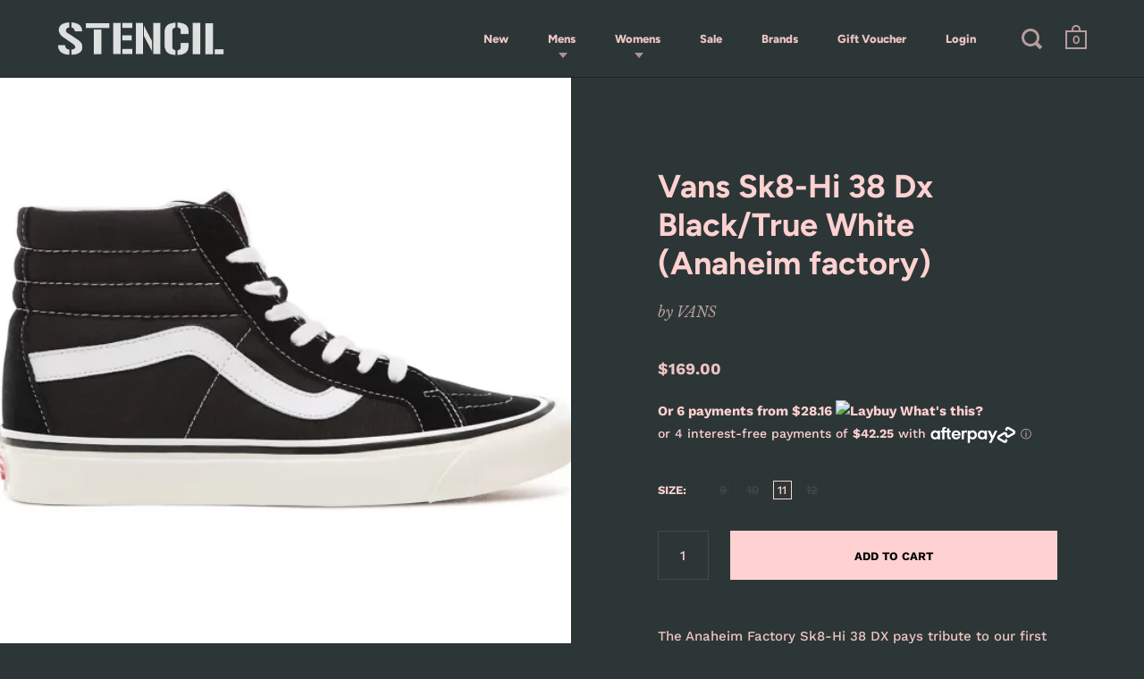

--- FILE ---
content_type: text/css
request_url: https://stencil.co.nz/cdn/shop/t/9/assets/css_main.scss.css?v=39599745312192150161766567174
body_size: 20007
content:
@font-face{font-family:Figtree;font-weight:700;font-style:normal;src:url(//stencil.co.nz/cdn/fonts/figtree/figtree_n7.2fd9bfe01586148e644724096c9d75e8c7a90e55.woff2) format("woff2"),url(//stencil.co.nz/cdn/fonts/figtree/figtree_n7.ea05de92d862f9594794ab281c4c3a67501ef5fc.woff) format("woff")}@font-face{font-family:Work Sans;font-weight:500;font-style:normal;src:url(//stencil.co.nz/cdn/fonts/work_sans/worksans_n5.42fc03d7028ac0f31a2ddf10d4a2904a7483a1c4.woff2) format("woff2"),url(//stencil.co.nz/cdn/fonts/work_sans/worksans_n5.1f79bf93aa21696aa0428c88e39fb9f946295341.woff) format("woff")}@font-face{font-family:Work Sans;font-weight:700;font-style:normal;src:url(//stencil.co.nz/cdn/fonts/work_sans/worksans_n7.e2cf5bd8f2c7e9d30c030f9ea8eafc69f5a92f7b.woff2) format("woff2"),url(//stencil.co.nz/cdn/fonts/work_sans/worksans_n7.20f1c80359e7f7b4327b81543e1acb5c32cd03cd.woff) format("woff")}@font-face{font-family:Work Sans;font-weight:500;font-style:italic;src:url(//stencil.co.nz/cdn/fonts/work_sans/worksans_i5.0097f7572bdd2a30d202a52c1764d831015aa312.woff2) format("woff2"),url(//stencil.co.nz/cdn/fonts/work_sans/worksans_i5.a4fa6fa0f90748be4cee382c79d6624ea9963ef1.woff) format("woff")}@font-face{font-family:Work Sans;font-weight:700;font-style:italic;src:url(//stencil.co.nz/cdn/fonts/work_sans/worksans_i7.7cdba6320b03c03dcaa365743a4e0e729fe97e54.woff2) format("woff2"),url(//stencil.co.nz/cdn/fonts/work_sans/worksans_i7.42a9f4016982495f4c0b0fb3dc64cf8f2d0c3eaa.woff) format("woff")}@font-face{font-family:Figtree;font-weight:800;font-style:normal;src:url(//stencil.co.nz/cdn/fonts/figtree/figtree_n8.9ff6d071825a72d8671959a058f3e57a9f1ff61f.woff2) format("woff2"),url(//stencil.co.nz/cdn/fonts/figtree/figtree_n8.717cfbca15cfe9904984ba933599ab134f457561.woff) format("woff")}@font-face{font-family:Figtree;font-weight:600;font-style:normal;src:url(//stencil.co.nz/cdn/fonts/figtree/figtree_n6.9d1ea52bb49a0a86cfd1b0383d00f83d3fcc14de.woff2) format("woff2"),url(//stencil.co.nz/cdn/fonts/figtree/figtree_n6.f0fcdea525a0e47b2ae4ab645832a8e8a96d31d3.woff) format("woff")}@font-face{font-family:Libre Baskerville;font-weight:400;font-style:italic;src:url(//stencil.co.nz/cdn/fonts/libre_baskerville/librebaskerville_i4.9b1c62038123f2ff89e0d72891fc2421add48a40.woff2) format("woff2"),url(//stencil.co.nz/cdn/fonts/libre_baskerville/librebaskerville_i4.d5032f0d77e668619cab9a3b6ff7c45700fd5f7c.woff) format("woff")}@font-face{font-family:Libre Baskerville;font-weight:400;font-style:normal;src:url(//stencil.co.nz/cdn/fonts/libre_baskerville/librebaskerville_n4.2ec9ee517e3ce28d5f1e6c6e75efd8a97e59c189.woff2) format("woff2"),url(//stencil.co.nz/cdn/fonts/libre_baskerville/librebaskerville_n4.323789551b85098885c8eccedfb1bd8f25f56007.woff) format("woff")}.clearfix,.site-box-container,.site-box.box__blog .blog-item,.site-box.box__slideshow-split .slideshow-item,.krown-tabs .titles{*zoom: 1}.clearfix:after,.site-box-container:after,.site-box.box__blog .blog-item:after,.site-box.box__slideshow-split .slideshow-item:after,.krown-tabs .titles:after{content:"";display:table;clear:both}.underline-link{text-decoration:none;color:#ffd1d1!important}.underline-link>*{display:inline;width:100%;height:100%;background-image:linear-gradient(#ff6d6d,#ff6d6d);background-position:0 100%;background-size:0 6px;background-repeat:no-repeat;transition:all .2s linear}.underline-link:hover>*,.underline-link.active>*{background-size:100% 6px}.underline-link>*{background-size:0 3px;background-position:0 100%;transition:all .2s linear;padding-bottom:2px}.underline-link:hover>*,.underline-link.active>*{background-size:100% 3px}*,input,:before,:after{box-sizing:border-box}audio,canvas,progress,video{display:inline-block;vertical-align:baseline}input[type=number]::-webkit-inner-spin-button,input[type=number]::-webkit-outer-spin-button{height:auto}input[type=search]::-webkit-search-cancel-button,input[type=search]::-webkit-search-decoration{-webkit-appearance:none}input[type=search]::-ms-clear{display:none}html,body,div,span,applet,object,iframe,h1,h2,h3,h4,h5,h6,p,blockquote,pre,a,abbr,acronym,address,big,cite,code,del,dfn,em,img,ins,kbd,q,s,samp,small,strike,strong,sub,sup,tt,var,b,u,i,center,dl,dt,dd,ol,ul,li,fieldset,form,label,legend,table,caption,tbody,tfoot,thead,tr,th,td,.order-table th,article,aside,canvas,details,embed,figure,figcaption,footer,header,hgroup,menu,nav,output,ruby,section,summary,time,mark,audio,video,button{margin:0;padding:0;border:0;font-size:100%;font:inherit;vertical-align:baseline}article,aside,details,figcaption,figure,footer,header,hgroup,menu,nav,section{display:block}body{line-height:1}ol,ul{list-style:none}blockquote,q{quotes:none}blockquote:before,blockquote:after,q:before,q:after{content:"";content:none}table{border-collapse:collapse;border-spacing:0}a{text-decoration:none}button{background:transparent;border:none;box-shadow:none;cursor:pointer}a:hover,a:focus,button:hover,button:focus,input:hover,input:focus{outline:none!important}h7{display:none}/*! Flickity v2.0.5
http://flickity.metafizzy.co
---------------------------------------------- */.flickity-enabled{position:relative}.flickity-enabled:focus{outline:0}.flickity-viewport{overflow:hidden;position:relative;height:100%}.flickity-slider{position:absolute;width:100%;height:100%}.flickity-enabled.is-draggable{-webkit-tap-highlight-color:transparent;tap-highlight-color:transparent;-webkit-user-select:none;-moz-user-select:none;-ms-user-select:none;user-select:none}.flickity-enabled.is-draggable .flickity-viewport{cursor:move;cursor:-webkit-grab;cursor:grab}.flickity-enabled.is-draggable .flickity-viewport.is-pointer-down{cursor:-webkit-grabbing;cursor:grabbing}.flickity-prev-next-button{position:absolute;top:50%;width:44px;height:44px;border:none;border-radius:50%;background:#fff;background:#ffffffbf;cursor:pointer;-webkit-transform:translateY(-50%);transform:translateY(-50%)}.flickity-prev-next-button:hover{background:#fff}.flickity-prev-next-button:focus{outline:0;box-shadow:0 0 0 5px #09f}.flickity-prev-next-button:active{opacity:.6}.flickity-prev-next-button.previous{left:10px}.flickity-prev-next-button.next{right:10px}.flickity-rtl .flickity-prev-next-button.previous{left:auto;right:10px}.flickity-rtl .flickity-prev-next-button.next{right:auto;left:10px}.flickity-prev-next-button:disabled{opacity:.3;cursor:auto}.flickity-prev-next-button svg{position:absolute;left:20%;top:20%;width:60%;height:60%}.flickity-prev-next-button .arrow{fill:#333}.flickity-page-dots{position:absolute;width:100%;bottom:-25px;padding:0;margin:0;list-style:none;text-align:center;line-height:1}.flickity-rtl .flickity-page-dots{direction:rtl}.flickity-page-dots .dot{display:inline-block;width:10px;height:10px;margin:0 8px;background:#333;border-radius:50%;opacity:.25;cursor:pointer}.flickity-page-dots .dot.is-selected{opacity:1}.flickity-viewport{height:100%!important}.mfp-bg,.mfp-wrap{left:0;top:0;position:fixed}.mfp-bg,.mfp-container,.mfp-wrap{width:100%;height:100%}.mfp-container:before,.mfp-figure:after{content:""}.mfp-bg{z-index:1042;overflow:hidden;background:#0b0b0b;opacity:.8;filter:alpha(opacity=80)}.mfp-wrap{z-index:1043;outline:0!important;-webkit-backface-visibility:hidden}.mfp-container{text-align:center;position:absolute;left:0;top:0;padding:0 8px;box-sizing:border-box}.mfp-container,img.mfp-img{-webkit-box-sizing:border-box;-moz-box-sizing:border-box}.mfp-container:before{display:inline-block;height:100%;vertical-align:middle}.mfp-align-top .mfp-container:before{display:none}.mfp-content{position:relative;display:inline-block;vertical-align:middle;margin:0 auto;text-align:left;z-index:1045}.mfp-ajax-holder .mfp-content,.mfp-inline-holder .mfp-content{width:100%;cursor:auto}.mfp-ajax-cur{cursor:progress}.mfp-zoom-out-cur,.mfp-zoom-out-cur .mfp-image-holder .mfp-close{cursor:-moz-zoom-out;cursor:-webkit-zoom-out;cursor:zoom-out}.mfp-zoom{cursor:pointer;cursor:-webkit-zoom-in;cursor:-moz-zoom-in;cursor:zoom-in}.mfp-auto-cursor .mfp-content{cursor:auto}.mfp-arrow,.mfp-close,.mfp-counter,.mfp-preloader{-webkit-user-select:none;-moz-user-select:none;user-select:none}.mfp-loading.mfp-figure{display:none}.mfp-hide{display:none!important}.mfp-preloader{color:#ccc;position:absolute;top:50%;width:auto;text-align:center;margin-top:-.8em;left:8px;right:8px;z-index:1044}.mfp-preloader a{color:#ccc}.mfp-close,.mfp-preloader a:hover{color:#fff}.mfp-s-error .mfp-content,.mfp-s-ready .mfp-preloader{display:none}button.mfp-arrow,button.mfp-close{overflow:visible;cursor:pointer;background:0 0;border:0;-webkit-appearance:none;display:block;outline:0;padding:0;z-index:1046;-webkit-box-shadow:none;box-shadow:none}.mfp-figure:after,.mfp-iframe-scaler iframe{position:absolute;left:0;box-shadow:0 0 8px #0009}button::-moz-focus-inner{padding:0;border:0}.mfp-close{width:44px;height:44px;line-height:44px;position:absolute;right:0;top:0;text-decoration:none;text-align:center;opacity:.65;filter:alpha(opacity=65);padding:0 0 18px 10px;font-style:normal;font-size:28px;font-family:Arial,Baskerville,monospace}.mfp-close:focus,.mfp-close:hover{opacity:1;filter:alpha(opacity=100)}.mfp-close:active{top:1px}.mfp-close-btn-in .mfp-close{color:#333}.mfp-iframe-holder .mfp-close,.mfp-image-holder .mfp-close{color:#fff;right:-6px;text-align:right;padding-right:6px;width:100%}.mfp-counter{position:absolute;top:0;right:0;color:#ccc;font-size:12px;line-height:18px;white-space:nowrap}.mfp-figure,img.mfp-img{line-height:0}.mfp-arrow{position:absolute;opacity:.65;filter:alpha(opacity=65);margin:-55px 0 0;top:50%;padding:0;width:90px;height:110px;-webkit-tap-highlight-color:transparent}.mfp-arrow:active{margin-top:-54px}.mfp-arrow:focus,.mfp-arrow:hover{opacity:1;filter:alpha(opacity=100)}.mfp-arrow .mfp-a,.mfp-arrow .mfp-b,.mfp-arrow:after,.mfp-arrow:before{content:"";display:block;width:0;height:0;position:absolute;left:0;top:0;margin-top:35px;margin-left:35px;border:inset transparent}.mfp-arrow .mfp-a,.mfp-arrow:after{border-top-width:13px;border-bottom-width:13px;top:8px}.mfp-arrow .mfp-b,.mfp-arrow:before{border-top-width:21px;border-bottom-width:21px;opacity:.7}.mfp-arrow-left{left:0}.mfp-arrow-left .mfp-a,.mfp-arrow-left:after{border-right:17px solid #FFF;margin-left:31px}.mfp-arrow-left .mfp-b,.mfp-arrow-left:before{margin-left:25px;border-right:27px solid #3F3F3F}.mfp-arrow-right{right:0}.mfp-arrow-right .mfp-a,.mfp-arrow-right:after{border-left:17px solid #FFF;margin-left:39px}.mfp-arrow-right .mfp-b,.mfp-arrow-right:before{border-left:27px solid #3F3F3F}.mfp-iframe-holder{padding-top:40px;padding-bottom:40px}.mfp-iframe-holder .mfp-content{line-height:0;width:100%;max-width:900px}.mfp-image-holder .mfp-content,img.mfp-img{max-width:100%}.mfp-iframe-holder .mfp-close{top:-40px}.mfp-iframe-scaler{width:100%;height:0;overflow:hidden;padding-top:56.25%}.mfp-iframe-scaler iframe{display:block;top:0;width:100%;height:100%;background:#000}.mfp-figure:after,img.mfp-img{display:block;width:auto;height:auto}img.mfp-img{box-sizing:border-box;padding:40px 0;margin:0 auto}.mfp-figure:after{top:40px;bottom:40px;right:0;z-index:-1;background:#444}.mfp-figure small{color:#bdbdbd;display:block;font-size:12px;line-height:14px}.mfp-figure figure{margin:0}.mfp-bottom-bar{margin-top:-36px;position:absolute;top:100%;left:0;width:100%;cursor:auto}.mfp-title{text-align:left;line-height:18px;color:#f3f3f3;word-wrap:break-word;padding-right:36px}.mfp-gallery .mfp-image-holder .mfp-figure{cursor:pointer}@media screen and (max-width: 800px) and (orientation: landscape),screen and (max-height: 300px){.mfp-img-mobile .mfp-image-holder{padding-left:0;padding-right:0}.mfp-img-mobile img.mfp-img{padding:0}.mfp-img-mobile .mfp-figure:after{top:0;bottom:0}.mfp-img-mobile .mfp-figure small{display:inline;margin-left:5px}.mfp-img-mobile .mfp-bottom-bar{background:#0009;bottom:0;margin:0;top:auto;padding:3px 5px;position:fixed;-webkit-box-sizing:border-box;-moz-box-sizing:border-box;box-sizing:border-box}.mfp-img-mobile .mfp-bottom-bar:empty{padding:0}.mfp-img-mobile .mfp-counter{right:5px;top:3px}.mfp-img-mobile .mfp-close{top:0;right:0;width:35px;height:35px;line-height:35px;background:#0009;position:fixed;text-align:center;padding:0}}@media all and (max-width: 900px){.mfp-arrow{-webkit-transform:scale(.75);transform:scale(.75)}.mfp-arrow-left{-webkit-transform-origin:0;transform-origin:0}.mfp-arrow-right{-webkit-transform-origin:100%;transform-origin:100%}.mfp-container{padding-left:6px;padding-right:6px}}.mfp-ie7 .mfp-img{padding:0}.mfp-ie7 .mfp-bottom-bar{width:600px;left:50%;margin-left:-300px;margin-top:5px;padding-bottom:5px}.mfp-ie7 .mfp-container{padding:0}.mfp-ie7 .mfp-content{padding-top:44px}.mfp-ie7 .mfp-close{top:0;right:0;padding-top:0}.mfp-bg{z-index:99990}.mfp-wrap{z-index:99991}.hide{display:none}html:after{position:fixed;top:0;right:0;width:1px;height:100%;background:#2d3636;z-index:9}body{font-family:Work Sans,sans-serif;font-weight:500;font-style:normal;font-size:.9375rem;line-height:1.7;color:#ffd1d1;background:#2d3636;-moz-osx-font-smoothing:grayscale;-webkit-font-smoothing:antialiased;text-rendering:optimizeLegibility;position:relative;right:0;overflow-x:hidden;transition:right .5s cubic-bezier(.25,.46,.45,.94)}@media screen and (max-width: 1024px){body{transition:right .25s linear}}body.sidebar-move{right:480px}@media screen and (max-width: 640px){body.sidebar-move{right:320px}}@media screen and (min-width: 1025px){body.desktop--leave-padding-alone{padding-top:0!important}}body.kill-overflow{overflow:hidden}h1,h2,h3,h4,h5,h6{font-family:Figtree,sans-serif;font-weight:700;font-style:normal;line-height:1.55;display:block}.rte h1{font-size:2rem;margin-bottom:40px}.rte h2{font-size:1.5rem;margin-bottom:34px}.rte h3{font-size:1.25rem;margin-bottom:30px}.rte h4{font-size:1.0625rem;margin-bottom:27px}.rte h5,.rte h6{font-size:.9375rem;margin-bottom:15px;opacity:.66}.rte blockquote{font-family:Libre Baskerville,serif;font-weight:400;font-style:italic;font-size:1.5rem;margin-bottom:14px;display:block}.rte ul,.rte ol{padding-left:17px;margin-bottom:24px}.rte ul li,.rte ol li{margin-bottom:12px}.rte ul:not(.no-bullets){list-style:disc}.rte ul:not(.no-bullets) ul{list-style:circle}.rte ul:not(.no-bullets) ul ul{list-style:square}.rte ol:not(.no-bullets){list-style:decimal}.rte ol:not(.no-bullets) ol{list-style:lower-roman}.rte ol:not(.no-bullets) ol ol{list-style:lower-alpha}.rte img{margin-bottom:24px}.rte.dark{color:#fff}@media screen and (max-width: 768px),screen and (max-width: 1024px) and (orientation: portrait){.rte.lap--dark{color:#fff}}.rte table{width:100%;border:1px solid #1d2323;text-align:left}.rte table thead td:not(:empty),.rte table thead .order-table th:not(:empty),.order-table .rte table thead th:not(:empty),.rte table thead th:not(:empty){background:#242b2b;text-transform:uppercase;font-size:.75rem}.rte table p{margin:0}.rte table tr{border-top:1px solid #1d2323}.rte table thead tr{border-top:none}.rte table th,.rte table td,.rte table .order-table th,.order-table .rte table th{min-height:41px;padding:10px 14px 8px;border-right:1px solid #1d2323}.rte a{border-bottom:1px dotted}.simple-title{text-transform:uppercase;margin-bottom:50px}.simple-title:after{content:"";display:block;margin-top:25px;width:30px;height:3px;background:#ffd1d1}p{margin-bottom:24px}svg *{transition:opacity .15s linear,fill .15s linear,stroke .15s linear}a{color:#ffd1d1;transition:opacity .15s linear,color .15s linear,background .15s linear}a:hover,a.hover{color:#ff6d6d}img{max-width:100%;height:auto}iframe{max-width:100%}strong{font-weight:700}em{font-style:italic}input:not([type=radio]):not([type=checkbox]):not([type=submit]){height:55px;font-family:Work Sans,sans-serif;font-weight:500;font-style:normal;font-size:.9375rem;padding:0 20px;margin:0;display:inline-block;border-radius:0;-webkit-appearance:none;border:1px solid transparent;background:#1d2323;color:#ffd1d1;transition:all .15s linear}input:not([type=radio]):not([type=checkbox]):not([type=submit]).placeholder{color:#ffd1d1a8}input:not([type=radio]):not([type=checkbox]):not([type=submit]):-moz-placeholder{color:#ffd1d1a8}input:not([type=radio]):not([type=checkbox]):not([type=submit])::-moz-placeholder{color:#ffd1d1a8}input:not([type=radio]):not([type=checkbox]):not([type=submit]):-ms-input-placeholder{color:#ffd1d1a8}input:not([type=radio]):not([type=checkbox]):not([type=submit])::-webkit-input-placeholder{color:#ffd1d1a8}.grid__item input:not([type=radio]):not([type=checkbox]):not([type=submit]):not([type=submit]){width:100%}input:not([type=radio]):not([type=checkbox]):not([type=submit]):-webkit-autofill{box-shadow:0 0 0 1000px #1d2323 inset;background:#1d2323;color:#ffd1d1}input:not([type=radio]):not([type=checkbox]):not([type=submit]):focus{background:#262e2e}.simple-grid input:not([type=radio]):not([type=checkbox]):not([type=submit]):focus{background:#2d3636;border-color:#1d2323}textarea{border-radius:0;-webkit-appearance:none;background:#1d2323;resize:none;color:#ffd1d1;font-size:.9375rem;padding:20px;outline:none;width:100%;height:130px;font-family:Work Sans,sans-serif;font-weight:500;font-style:normal;border:1px solid transparent;transition:all .15s linear}textarea.placeholder{color:#ffd1d1a8}textarea:-moz-placeholder{color:#ffd1d1a8}textarea::-moz-placeholder{color:#ffd1d1a8}textarea:-ms-input-placeholder{color:#ffd1d1a8}textarea::-webkit-input-placeholder{color:#ffd1d1a8}textarea:-webkit-autofill{box-shadow:0 0 0 1000px #1d2323 inset;background:#1d2323;color:#ffd1d1}textarea:focus{background:#262e2e}.simple-grid textarea:focus{background:#2d3636;border-color:#1d2323}input[type=submit],.button{background:#ffd1d1;font-family:Work Sans,sans-serif;font-weight:500;font-style:normal;color:#000!important;border:2px solid transparent;font-size:.8125rem;font-weight:700;text-transform:uppercase;padding:0 30px;position:relative;top:-1px;transition:all .15s linear;cursor:pointer;height:55px;margin:0;display:inline-block;line-height:53px;border-radius:0;-webkit-appearance:none}input[type=submit].light,.button.light{color:#fff!important;background:#000}input[type=submit].dark,.button.dark{color:#000!important;background:#fff}input[type=submit]:hover,input[type=submit].hover,.button:hover,.button.hover{background:#ff6d6d!important;color:#000!important}input[type=submit]{top:-3px;border:1px solid transparent}.button .icon{width:0;height:100%;display:block;text-align:right;position:absolute;right:40px;top:0;opacity:0;transition:all .15s linear}.button .icon svg{position:absolute;top:50%;left:0;margin-top:-5px}.button svg *{fill:#000!important}.button.light svg *{fill:#fff!important}.button.dark svg *,.button.outline svg *{fill:#ffd1d1!important}.button:hover svg *,.button.hover svg *{fill:#000!important}.no-touchevents .button.with-icon:hover,.no-touchevents .button.with-icon.hover{padding-right:60px}.no-touchevents .button.with-icon:hover .icon,.no-touchevents .button.with-icon.hover .icon{opacity:1;right:15px;width:31px}.button.less-padding{padding:0 12px;line-height:51px}.button.outline:not(:hover),.button.outline:not(.hover){background:transparent;border:2px solid #ffd1d1}.button.outline:hover,.button.outline.hover{border:2px solid transparent}.button.disabled{pointer-events:none;opacity:.32}@media screen and (max-width: 480px){.button:not([name=update]){height:48px;line-height:46px;padding:0 20px;margin-top:30px!important;font-size:.75rem}}input[type=number]{padding:0!important}.site-box-container{width:100%;position:relative}.site-box-container.add-border{border-bottom:1px solid #1d2323}.box--small{width:25%;height:50vh!important;min-height:0!important}.box--small-lg{width:50%;height:50vh!important;min-height:0!important}.box--small-fl{width:100%;height:50vh!important;min-height:0!important}.box--big{width:50%;min-height:100vh}.box--bigger{width:100%;min-height:100vh}@media screen and (max-width: 1024px){.portable--box--small{width:25%;height:50vh!important;min-height:0!important}.portable--box--small-lg{width:50%;height:50vh!important;min-height:0!important}.portable--box--small-fl{width:100%;height:50vh!important;min-height:0!important}.portable--box--big{width:50%;min-height:100vh}.portable--box--bigger{width:100%;min-height:100vh}}@media screen and (max-width: 768px),screen and (max-width: 1024px) and (orientation: portrait){.lap--box--small{width:25%;height:50vh!important;min-height:0!important}.lap--box--small-lg{width:50%;height:50vh!important;min-height:0!important}.lap--box--small-fl{width:100%;height:50vh!important;min-height:0!important}.lap--box--big{width:50%;min-height:100vh}.lap--box--bigger{width:100%;min-height:100vh;min-height:0!important;height:auto!important;position:relative!important;margin-left:0!important}}@media screen and (max-width: 480px){.palm--box--small{width:25%;height:50vh!important;min-height:0!important}.palm--box--small-lg{width:50%;height:50vh!important;min-height:0!important}.palm--box--small-fl{width:100%;height:50vh!important;min-height:0!important}.palm--box--big{width:50%;min-height:100vh}.palm--box--bigger{width:100%;min-height:100vh}}@media screen and (max-width: 1024px){.portable--hide{display:none!important}.portable--show{display:flex}.ie9 .portable--show{display:block}}@media screen and (max-width: 768px),screen and (max-width: 1024px) and (orientation: portrait){.lap--hide{display:none!important}.lap--show{display:flex}.ie9 .lap--show{display:block}}@media screen and (max-width: 480px){.palm--hide{display:none!important}.palm--show{display:flex}.ie9 .palm--show{display:block}}html:not(.ie9) .shopify-section:not(.mount-slideshow) .site-box .site-box-background{opacity:0;transition:transform .3s cubic-bezier(.39,.575,.565,1),background .2s linear,opacity .4s linear}html:not(.ie9) .shopify-section:not(.mount-slideshow) .site-box .site-box-content{transform:translateY(50px);opacity:0}html:not(.ie9) .shopify-section:not(.mount-slideshow) .site-box .site-box-content{transition:opacity .3s linear,transform .3s linear}html:not(.ie9) .shopify-section:not(.mount-slideshow) .site-box.active .site-box-background{opacity:1}html:not(.ie9) .shopify-section:not(.mount-slideshow) .site-box.active .site-box-content{transform:translateY(0);opacity:1}html:not(.ie9) .shopify-section.mount-slideshow .slideshow-item:first-child .site-box .site-box-content{transform:translateY(50px);opacity:0}html:not(.ie9) .shopify-section.mount-slideshow .slideshow-item:first-child .site-box .site-box-content{transition:opacity .4s linear .1s,transform .4s linear .1s}html:not(.ie9) .shopify-section.mount-slideshow .slideshow-item:first-child .site-box.active .site-box-content{transform:translateY(0);opacity:1}.site-box{display:flex;position:relative;float:left;overflow:hidden;background-color:#2d3636}@media screen and (min-width: 769px) and (orientation: landscape){.box--can-stick .site-box:not(.box__product-gallery)[data-order="0"]{position:-webkit-sticky;position:sticky;top:0}}.site-box:not(.box__testimonial):not(.box__twitter):not(.box__instagram){align-items:center}.template-index .shopify-section:nth-child(odd) .site-box:not(.box__product-gallery){background-color:#242b2b}.shopify-section:not(.mount-slideshow) .site-box{border-right:1px solid #1d2323;border-bottom:1px solid #1d2323}.shopify-section:not(.mount-slideshow):not(.mount-testimonials):not(.mount-products)>.site-box:nth-child(2n),.product--section>.site-box:nth-child(2n),.template-page .site-box:nth-child(2n),.template-article .site-box:nth-child(2n),.template-page-contact .site-box:nth-child(2n){border-right:none}.site-box.box--no-padding .site-box-content{width:100%}.site-box.box--small.box--no-padding .site-box-content{height:100%}@media screen and (min-width: 769px) and (orientation: landscape){.site-box.box--fix-at-fifthy{position:absolute;top:50%}}.site-box.box--center-align{justify-content:center}.site-box.box--top-align{justify-content:flex-start}.site-box.box--column-flow{flex-direction:column}.site-box .site-box-background{position:absolute;top:0;left:0;width:100%;height:100%;z-index:0;transition:background .2s linear;background-position:center;background-size:cover;background-repeat:no-repeat}.site-box .site-box-background img{height:100%;width:100%;object-fit:cover;font-family:"object-fit: cover";transition:opacity .15s linear;opacity:0;transform:translateZ(0)}.site-box .site-box-background img.lazyloaded{opacity:1}.fixing-scroll-now .site-box .site-box-background:not(.with-map){transition:left .5s cubic-bezier(.25,.46,.45,.94)}@media screen and (max-width: 1024px){.fixing-scroll-now .site-box .site-box-background:not(.with-map){transition:left .25s linear}}.fixing-scroll-now .site-box .site-box-background:not(.with-map).sidebar-move{left:-480px}@media screen and (max-width: 640px){.fixing-scroll-now .site-box .site-box-background:not(.with-map).sidebar-move{left:-320px}}.site-box .site-box-background.with-image:after{content:"";position:absolute;top:0;left:0;width:100%;height:100%;background:#000;opacity:.4;transition:opacity .2s linear,background .2s linear}.site-box.box__twitter{padding:0;position:relative;display:flex;transition:all .2s linear}@media screen and (max-width: 768px),screen and (max-width: 1024px) and (orientation: portrait){.site-box.box__twitter{font-size:.75rem}}.site-box.box__twitter:hover,.site-box.box__twitter.hover{background:#283030}.site-box.box__twitter .site-box-content{margin:auto;height:100%;padding:0 10%;display:flex;text-align:center;flex-direction:column;justify-content:space-around}.site-box.box__twitter .site-box-content>a{opacity:.66}.site-box.box__twitter p{text-align:center;margin:0;word-break:break-word}.site-box.box__twitter p a{font-weight:700}.site-box.box__twitter .icon{opacity:.12;width:42px;height:42px;display:block;margin:0 auto -12px}.site-box.box__twitter .icon path{fill:#ffd1d1}@media screen and (max-width: 768px),screen and (max-width: 1024px) and (orientation: portrait){.site-box.box__instagram{font-size:.75rem}}.site-box.box__instagram .site-box-content{width:100%;height:100%;position:relative;background-position:center;background-size:cover;background-repeat:no-repeat}.site-box.box__instagram .site-box-content:before{content:"";position:absolute;top:0;left:0;width:100%;height:100%;background:#000;opacity:0;transition:opacity .15s linear}.site-box.box__instagram .icon,.site-box.box__instagram .icon svg{width:32px!important;height:32px!important}.site-box.box__instagram .icon{margin:0 auto}.site-box.box__instagram a{position:absolute;width:100%;height:100%;display:flex;left:0;top:0;text-align:center;flex-direction:column;justify-content:space-around;color:#fff}.site-box.box__instagram a .child{opacity:0;transform:translateY(15px)}.site-box.box__instagram a .child:nth-child(1){transition:all .15s cubic-bezier(.39,.575,.565,1)}.site-box.box__instagram a .child:nth-child(2){transition:all .15s cubic-bezier(.39,.575,.565,1) 50ms}.site-box.box__instagram a .child:nth-child(3){transition:all .15s cubic-bezier(.39,.575,.565,1) .1s}.site-box.box__instagram .caption{padding:0 10%;margin:0}.site-box.box__instagram .likes svg{position:relative;top:8px;margin-right:10px}.site-box.box__instagram svg path{fill:#fff}.site-box.box__instagram .time{margin-left:35px}.no-touchevents .site-box.box__instagram:hover .site-box-content:before,.no-touchevents .site-box.box__instagram.hover .site-box-content:before{opacity:.6}.no-touchevents .site-box.box__instagram:hover .child,.no-touchevents .site-box.box__instagram.hover .child{opacity:1;transform:translateY(0)}@media screen and (max-width: 1024px){.touchevents .site-box.box__instagram .meta{opacity:1;transform:none;position:absolute;bottom:0;left:52px;background:#fff;height:52px;padding-left:16px;width:calc(100% - 52px);text-align:left;color:#ffd1d1;padding-top:10px;background:#2d3636}.touchevents .site-box.box__instagram .meta svg{height:21px!important;top:5px}.touchevents .site-box.box__instagram .icon{opacity:1;transform:none;position:absolute;bottom:0;left:0;width:52px!important;height:52px!important;padding-top:12px;background:#2d3636;border-right:1px solid #1d2323}.touchevents .site-box.box__instagram .icon svg{width:26px!important;height:28px!important}.touchevents .site-box.box__instagram svg path{fill:#ffd1d1}.touchevents .site-box.box__instagram .time{margin-left:15px}}@media screen and (max-width: 380px){.touchevents .site-box.box__instagram .meta .time{display:none}}.site-box.box__blog .blog-item{height:50vh;width:100%;display:block;position:relative;overflow:hidden;margin-top:0;color:#ffd1d1}.site-box.box__blog .blog-item:not(:last-child){border-bottom:1px solid #1d2323}.site-box.box__blog .blog-item:hover .content:not(.dark).no-image .title,.site-box.box__blog .blog-item.hover .content:not(.dark).no-image .title{color:#ff6d6d}.site-box.box__blog .blog-item .content{width:50%;float:left;display:flex;height:100%;align-items:center;padding:0 10%;transition:all .25s cubic-bezier(.39,.575,.565,1),background .15s linear;position:relative;z-index:8}.site-box.box__blog .blog-item .content:not(.dark){background:#2d3636}.template-index .shopify-section:nth-child(odd) .site-box.box__blog .blog-item .content:not(.dark){background:#242b2b}.ie9 .site-box.box__blog .blog-item .content{z-index:999}.site-box.box__blog .blog-item .content>div{width:100%}@media screen and (max-width: 768px),screen and (max-width: 1024px) and (orientation: portrait){.site-box.box__blog .blog-item .content{padding:0 30px}}.site-box.box__blog .blog-item .content.dark{color:#fff!important}.site-box.box__blog .blog-item .content.dark .header:after{background:#fff}.site-box.box__blog .blog-item .title{font-size:1.25rem;margin-bottom:0;line-height:1.2;transition:color .15s linear}@media screen and (max-width: 768px),screen and (max-width: 1024px) and (orientation: portrait){.site-box.box__blog .blog-item .title{font-size:1.5rem}}@media screen and (max-width: 480px){.site-box.box__blog .blog-item .title{font-size:1.0625rem}}.site-box.box__blog .blog-item .content.no-image .title{font-size:1.75rem}.site-box.box__blog .blog-item p.meta{font-size:.75rem;opacity:.66;margin:20px 0 0}.site-box.box__blog .blog-item .header:after{content:"";display:block;margin-top:35px;background:#ffd1d1;width:40px;height:3px}.site-box.box__blog .blog-item p.excerpt{font-size:.875rem;margin:30px 0 0;opacity:1}.site-box.box__blog .blog-item .background{position:absolute;top:0;right:0;width:100%;height:100%;transition:transform .3s linear;background-position:center;background-size:cover;background-repeat:no-repeat}.site-box.box__blog .blog-item .background:after{position:absolute;top:0;left:0;width:100%;height:100%;display:block;content:"";background:#000;opacity:.5;transition:opacity .3s linear}.site-box.box__blog .blog-item .background img{height:100%;width:100%;object-fit:cover;font-family:"object-fit: cover";transition:opacity .15s linear;opacity:0;transform:translateZ(0)}.site-box.box__blog .blog-item .background img.lazyloaded{opacity:1}.site-box.box__blog .blog-item:hover .background,.site-box.box__blog .blog-item.hover .background{transform:scale(1.05)}.site-box.box__blog .blog-item:hover .background:after,.site-box.box__blog .blog-item.hover .background:after{opacity:.7}.site-box.box__blog .blog-item .no-image{width:100%!important}.site-box.box__blog .blog-item .no-image+.longarrow{display:none!important}.site-box.box__blog .blog-item.paginate{display:flex;margin-top:0}.site-box.box__blog .blog-item.paginate a{display:flex;justify-content:center;align-items:center;font-size:1.5rem;height:100%;width:100%;position:relative}.site-box.box__blog .blog-item.paginate a.left .icon{transform:rotate(180deg)}.site-box.box__blog .blog-item.paginate a .icon{position:absolute;margin-top:10px;margin-left:-15px;left:50%}.site-box.box__blog .blog-item.paginate a svg{transform:scale(2)}.site-box.box__blog .blog-item.paginate a svg polygon{fill:#ffd1d1}.site-box.box__blog .blog-item.paginate a .text{margin-top:-30px}.site-box.box__blog .blog-item.paginate a:hover svg polygon{fill:#ff6d6d}.site-box.box__blog .blog-item.paginate.double a{width:50%}.site-box.box__blog .blog-item.paginate.double a:last-child{border-left:1px solid #1d2323}.template-collection .site-box.box__collection{background:#2d3636}@media screen and (max-width: 768px),screen and (max-width: 1024px) and (orientation: portrait){.per-4 .site-box.box__collection{border-right:none}.per-4 .site-box.box__collection .site-box-content{*zoom: 1;width:calc(100% + 1px)}.per-4 .site-box.box__collection .site-box-content:after{content:"";display:table;clear:both}.per-4 .site-box.box__collection .product-item{float:left;border-right:1px solid #1d2323}}@media screen and (max-width: 768px) and (orientation: landscape){.site-box.box__collection{height:100vh!important}}.site-box.box__collection.box--big .product-item{height:100vh}.site-box.box__collection.box--typo-small .product-item .caption{padding:25px 30px 20px;height:100px}.site-box.box__collection.box--typo-small .product-item .caption .price{margin-top:5px}.site-box.box__collection.box--typo-small .product-item .caption .longarrow{right:30px}.site-box.box__collection .product-item{display:block;position:relative;overflow:hidden;height:100%}.site-box.box__collection .product-item:not(:last-child){border-bottom:1px solid #1d2323}.site-box.box__collection .product-item .box--product-image.primary{transition:transform .3s cubic-bezier(.39,.575,.565,1);position:relative;z-index:8}.site-box.box__collection .product-item .box--product-image.secondary{position:absolute;top:0;left:0;opacity:0;transition:transform .3s cubic-bezier(.39,.575,.565,1),opacity .15s linear;z-index:9}.site-box.box__collection .product-item .caption{position:absolute;bottom:0;left:0;width:100%;display:flex;align-items:center;padding:25px 40px 30px;height:100px;z-index:99;transition:background .2s linear,transform .2s linear;transform:translateY(100%)}.site-box.box__collection .product-item .caption h3{margin:0;font-size:1rem;line-height:1.1;overflow:hidden}.site-box.box__collection .product-item .caption h3 .overflowed{transition:all .15s linear 50ms}.site-box.box__collection .product-item .caption .price{display:block;font-family:Libre Baskerville,serif;font-weight:400;font-style:italic;font-size:.875rem;line-height:1;margin-top:8px;overflow:hidden}.site-box.box__collection .product-item .caption .price .overflowed{transition:all .15s linear .1s}.site-box.box__collection .product-item .caption .price del{opacity:.6;font-size:13px;margin-left:5px}.site-box.box__collection .product-item .caption .longarrow{position:absolute;right:60px;top:50%;transform:translateY(-50%);overflow:hidden}.site-box.box__collection .product-item .caption .longarrow .overflowed{transition:all .15s linear .15s}.site-box.box__collection .product-item .caption .overflowed{transform:translateY(100%);opacity:0;display:inline-block}.site-box.box__collection .product-item.alt .caption{transform:none!important}.site-box.box__collection .product-item.alt .caption .overflowed{transform:none!important;opacity:1;transition:all .2s linear}.site-box.box__collection .product-item.alt .longarrow{opacity:0;transform:translate3d(-10px,-50%,0);transition:all .15s linear}.site-box.box__collection .product-item.alt:hover .box--product-image,.site-box.box__collection .product-item.alt.hover .box--product-image{transform:scale(1.1)}.site-box.box__collection .product-item.alt:hover .longarrow,.site-box.box__collection .product-item.alt.hover .longarrow{opacity:1;transform:translate3d(0,-50%,0)}.site-box.box__collection .product-item.regular:hover .caption,.site-box.box__collection .product-item.regular:hover .overflowed,.site-box.box__collection .product-item.regular.hover .caption,.site-box.box__collection .product-item.regular.hover .overflowed{transform:translateY(0)!important;opacity:1}.site-box.box__collection .product-item.regular:hover .primary,.site-box.box__collection .product-item.regular:hover .secondary,.site-box.box__collection .product-item.regular.hover .primary,.site-box.box__collection .product-item.regular.hover .secondary{transform:translateY(-30px)}.site-box.box__collection .product-item.regular:hover .secondary,.site-box.box__collection .product-item.regular.hover .secondary,.site-box.box__collection .product-item:hover .secondary,.site-box.box__collection .product-item.hover .secondary{opacity:1}@media screen and (max-width: 1024px){.site-box.box__collection .product-item .box--product-image{height:calc(100% - 100px);transform:none!important}.site-box.box__collection .product-item .caption{transform:none!important;padding:20px!important;text-align:center;color:#ffd1d1!important}.site-box.box__collection .product-item .caption .overflowed{transform:none!important;opacity:1!important}.site-box.box__collection .product-item .caption div{width:100%}.site-box.box__collection .product-item .caption .longarrow{display:none!important}}@media screen and (max-width: 768px),screen and (max-width: 1024px) and (orientation: portrait){.site-box.box__collection .product-item .caption{padding:20px 10px!important}.site-box.box__collection .product-item h3{font-size:.9375rem!important;line-height:1.2!important}.site-box.box__collection .product-item .price{font-size:.8125rem!important}}@media screen and (min-width: 1025px){.site-box.box__collection .product-item.style--three .caption{height:100%;transform:none!important;color:#ffd1d1!important}.site-box.box__collection .product-item.style--three .caption>div{z-index:9;width:100%;text-align:center}.site-box.box__collection .product-item.style--three .caption:before{content:"";position:absolute;top:0;left:0;width:100%;height:100%;opacity:0;z-index:8;transition:all .3s cubic-bezier(.39,.575,.565,1)}.site-box.box__collection .product-item.style--three .caption h3{margin:0;font-size:1.375rem;line-height:1.1;position:relative;z-index:100}.site-box.box__collection .product-item.style--three .caption .price{display:block;font-family:Libre Baskerville,serif;font-weight:400;font-style:italic;font-size:1rem;margin-top:8px;position:relative;z-index:100}.site-box.box__collection .product-item.style--three .caption .longarrow{top:auto;transform:translate(50%);overflow:hidden;transform-origin:center;right:50%!important;bottom:60px;z-index:100}.site-box.box__collection .product-item.style--three .caption .longarrow .overflowed{transform:translateY(-100%)}.site-box.box__collection .product-item.style--three .caption .longarrow .svg{transform:rotate(90deg);height:41px!important}.site-box.box__collection .product-item.style--three:hover .caption:before,.site-box.box__collection .product-item.style--three.hover .caption:before{opacity:.8}.site-box.box__collection .product-item.style--three:hover .primary,.site-box.box__collection .product-item.style--three:hover .secondary,.site-box.box__collection .product-item.style--three.hover .primary,.site-box.box__collection .product-item.style--three.hover .secondary{transform:scale(1.1)}}.site-box.box__collection .product-item.color--light .caption{color:#ffd1d1}.site-box.box__collection .product-item.color--light svg polygon{fill:#ffd1d1}.site-box.box__collection .product-item.color--light.style--one .caption{background:#2d3636}.site-box.box__collection .product-item.color--light.style--three .caption:before{background:#2d3636}.site-box.box__collection .product-item.color--light.alt:hover .caption,.site-box.box__collection .product-item.color--light.alt.hover .caption{color:#ff6d6d}.site-box.box__collection .product-item.color--light.alt:hover svg polygon,.site-box.box__collection .product-item.color--light.alt.hover svg polygon{fill:#ff6d6d}.site-box.box__collection .product-item.color--invert .caption{color:#2d3636}.site-box.box__collection .product-item.color--invert svg polygon{fill:#2d3636}.site-box.box__collection .product-item.color--invert.style--one .caption{background:#ffd1d1}.site-box.box__collection .product-item.color--invert.style--three .caption:before{background:#ffd1d1}.site-box.box__collection .product-item.color--accent .caption{color:#000}.site-box.box__collection .product-item.color--accent svg polygon{fill:#000}.site-box.box__collection .product-item.color--accent.style--one .caption{background:#ff6d6d}.site-box.box__collection .product-item.color--accent.style--three .caption:before{background:#ff6d6d}.site-box.box__paginate{transition:background .25s linear}.site-box.box__paginate:hover,.site-box.box__paginate.hover{background:#2d3636}.site-box.box__paginate:hover svg,.site-box.box__paginate.hover svg{transform:scale(1.1)}.site-box.box__paginate a{width:100%;height:100%;display:flex;align-items:center;justify-content:center}.site-box.box__paginate a svg{transition:all .15s linear}.site-box.box__paginate a:hover svg *,.site-box.box__paginate a.hover svg *{fill:#ff6d6d!important}.site-box.box__paginate a .preloader{opacity:0}.site-box.box__paginate a.loading{pointer-events:none}.site-box.box__paginate a.loading .preloader{opacity:1}.site-box.box__paginate a.loading svg{opacity:0}.site-box.box__paginate svg *{fill:#ffd1d1}.site-box.box__heading{background-position:center;background-size:cover;background-repeat:no-repeat}.template-collection .site-box.box__heading.box--big:not(.fix-me-with-height-hard){height:auto!important;min-height:100vh!important;padding:100px 0}@media screen and (max-width: 768px),screen and (max-width: 1024px) and (orientation: portrait){.template-collection .site-box.box__heading.box--big:not(.fix-me-with-height-hard).lap--box--small-fl{min-height:50vh!important}}.site-box.box__heading.box--big,.site-box.box__heading.box--bigger{height:100vh}@media screen and (max-width: 768px),screen and (max-width: 1024px) and (orientation: portrait){.site-box.box__heading,.template-collection .site-box.box__heading .rte{text-align:center}}@media screen and (max-width: 768px) and (orientation: landscape){.site-box.box__heading{height:80vh!important}.mount-products .site-box.box__heading{height:100vh!important}}.site-box.box__heading .site-box-content{width:50%!important}.site-box.box__heading.box--bigger .site-box-content{max-width:1200px;text-align:center}.site-box.box__heading.box--lots-of-text .site-box-content{max-width:920px}.site-box.box__heading .content{z-index:9;position:relative}.site-box.box__heading .title{margin-bottom:0;font-family:Figtree,sans-serif;font-weight:700;font-style:normal}.site-box.box__heading .title.dark{color:#fff}.site-box.box__heading .title.light{color:#000}@media screen and (max-width: 768px),screen and (max-width: 1024px) and (orientation: portrait){.site-box.box__heading .title.lap--dark{color:#fff}}.site-box.box__heading.with-overlay:before{position:absolute;top:0;left:0;width:100%;height:100%;background:#0006;content:""}.site-box.box__heading a:hover,.site-box.box__heading a.hover{color:#ff6d6d}.site-box.box__heading.box--typo-big .title{font-size:4.375rem;font-size:4vw;line-height:1.1}.site-box.box__heading.box--typo-big .button{margin-top:65px}@media screen and (max-width: 480px){.site-box.box__heading.box--typo-big .button{margin-top:24px}}.site-box.box__heading.box--typo-big p{font-size:1rem;opacity:.66;margin:40px 0 0}@media screen and (max-width: 1024px){.site-box.box__heading.box--typo-big .title{font-size:2.8125rem;font-size:4.5vw;line-height:1.2}}@media screen and (max-width: 768px),screen and (max-width: 1024px) and (orientation: portrait){.site-box.box__heading.box--typo-big .title{text-align:center;font-size:3rem}.site-box.box__heading.box--typo-big.box--add-hr .site-box-content:after{margin:60px auto 0}.site-box.box__heading.box--typo-big .site-box-content{max-width:none}}@media screen and (max-width: 480px){.site-box.box__heading.box--typo-big .title{font-size:1.75rem}.site-box.box__heading.box--typo-big.box--add-hr .site-box-content:after{margin-top:40px;width:40px}}@media screen and (max-width: 1024px){.site-box.box__heading .site-box-content{width:100%!important;padding:0 15%!important}}@media screen and (max-width: 768px),screen and (max-width: 1024px) and (orientation: portrait){.site-box.box__heading .site-box-content{padding:0 10%!important;width:100%!important}}.site-box.box__heading.box--typo-small{text-align:center}.site-box.box__heading.box--typo-small .title{font-size:2rem;line-height:1.3}.site-box.box__heading.box--typo-small p{font-size:.8125rem;opacity:.66;margin:20px 0 0}.site-box.box__heading.box--typo-small .button{margin-top:35px}@media screen and (max-width: 768px),screen and (max-width: 1024px) and (orientation: portrait){.site-box.box__heading.box--typo-small .title{font-size:1.75rem}}@media screen and (max-width: 480px){.site-box.box__heading.box--typo-small .title{font-size:1.375rem}.site-box.box__heading.box--typo-small.palm--box--small-fl .title{font-size:1.75rem}}.site-box.box__heading .rte{margin-top:30px!important;font-family:1rem}.site-box.box__heading .rte div{opacity:.66}.site-box.box__heading.box--add-hr .site-box-content:after{content:"";display:block;width:60px;height:4px;margin-top:70px;background:#ffd1d1}.site-box.box__heading.box--typo-small.box--add-hr .site-box-content:after,.site-box.box__heading.portable--box--typo-small.box--add-hr .site-box-content:after{margin:45px auto 0;width:40px;height:3px}.site-box.box__heading.box--add-hr .site-box-content.dark:after{background:#fff}@media screen and (max-width: 768px),screen and (max-width: 1024px) and (orientation: portrait){.site-box.box__heading.box--add-hr .site-box-content.lap--dark:after{background:#fff}.site-box.box__heading .fix-me-with-margin{margin-top:0!important}}@media screen and (max-width: 480px){.template-page-contact .site-box.box__heading.box--add-hr .site-box-content:after{display:none}}.site-box.box__heading.box--404 h1{font-size:1.875rem}.site-box.box__heading.box--404 p{margin-top:15px;opacity:1;color:#ffd1d1a8}.site-box.box__heading.box--404 p a{font-weight:700;color:#ffd1d1}.site-box.box__heading.box--404 p a:hover,.site-box.box__heading.box--404 p a.hover{color:#ff6d6d}.site-box.box__heading.box--404 .site-box-content:after{width:40px;margin:45px auto 0}.site-box.box__heading .meta{margin-top:30px;margin-left:-15px}@media screen and (min-width: 480px){.site-box.box__heading .meta{font-size:.8125rem}}.site-box.box__heading .meta.dark{color:#fff}.site-box.box__heading .meta.dark:after{background:#fff}.site-box.box__heading .meta.light{color:#000}.site-box.box__heading .meta.light:after{background:#000}.site-box.box__heading .meta li{display:inline-block;margin:0 15px}.site-box.box__heading .meta:after{content:"";display:block;width:40px;height:4px;margin-top:50px;margin-left:15px;background:#ffd1d1}@media screen and (max-width: 768px),screen and (max-width: 1024px) and (orientation: portrait){.site-box.box__heading .meta:after{display:none}}.site-box.box__heading .meta.tags{margin-left:0;margin-top:40px}.site-box.box__heading .meta.tags:after{margin-top:55px;margin-left:7px}.site-box.box__heading .meta.tags a{font-size:.75rem;line-height:1;background:#1d2323;opacity:.66;display:inline-block;padding:8px 10px;margin:0 7px 14px}.site-box.box__heading .meta.tags a:hover,.site-box.box__heading .meta.tags a.hover{background:#ff6d6d;color:#000;opacity:1}.site-box.box__heading .meta.tags a.active{background:#ffd1d1;color:#2d3636;opacity:1}@media screen and (min-width: 481px){.mount-testimonials .site-box-container:not([data-all_posts="2"]) .site-box{height:auto!important;min-height:50vh!important}.mount-testimonials .site-box-container[data-all_posts="1"] .site-box{min-height:100vh!important}}.site-box.box__testimonial .site-box-content{display:flex;flex-direction:column-reverse;text-align:center;padding:50px 11%}@media screen and (min-width: 769px) and (orientation: landscape){.site-box.box__testimonial.box--small-lg blockquote{font-family:Libre Baskerville,serif;font-weight:400;font-style:italic;font-style:normal;font-size:1.75rem}.site-box.box__testimonial.box--big blockquote{font-family:Libre Baskerville,serif;font-weight:400;font-style:italic;font-style:normal;font-size:2.25rem}}@media screen and (max-width: 768px),screen and (max-width: 1024px) and (orientation: portrait){.site-box-container[data-posts="0"] .site-box.box__testimonial:last-child{width:100%!important;height:auto!important;min-height:50vh!important}}@media screen and (max-width: 480px){.site-box.box__testimonial{width:100%!important;height:auto!important;min-height:33vh!important}}.site-box.box__testimonial .cite{opacity:.66;font-size:.75rem;margin:0;padding-top:10px}.site-box.box__testimonial .avatar{width:75px;height:75px;border-radius:100%;margin:0 auto 50px}.site-box.box__testimonial .avatar img{border-radius:100%}.site-box.box__testimonial .avatar .avatar{background:#242b2b}.site-box.box__testimonial .avatar .avatar path{fill:#ffd1d1}.site-box.box__text .site-box-content{padding:100px 0;width:70%;max-width:800px}@media screen and (max-width: 768px),screen and (max-width: 1024px) and (orientation: portrait){.site-box.box__text .site-box-content{width:80%;padding:12% 0}}.site-box.box__text.box--big .site-box-content{max-width:80%}.site-box.box__text .rich-text-title{font-size:.875rem;text-transform:uppercase;border-bottom:3px solid;padding-bottom:25px;margin-bottom:75px}@media screen and (max-width: 768px),screen and (max-width: 1024px) and (orientation: portrait){.site-box.box__text .rich-text-title{margin-bottom:50px}}@media screen and (max-width: 480px){.site-box.box__text .rich-text-title{margin-bottom:30px}}.site-box.box__text .block:not(:first-child){margin-top:90px}.site-box.box__form .site-box-content{padding:100px 0;width:70%;max-width:500px}.site-box.box__form .caption{font-size:.8125rem;opacity:.66;margin-bottom:40px}.site-box.box__slideshow-split{border-bottom:1px solid #1d2323;background:#2d3636!important}@media screen and (min-width: 1025px){.site-box.box__slideshow-split:not(.back-to-normal) .site-box-background-container{transition:transform .5s cubic-bezier(.25,.46,.45,.94)}body.sidebar-move .site-box.box__slideshow-split:not(.back-to-normal) .site-box-background-container{transform:translate(-480px)}}@media screen and (min-width: 1025px) and (max-width: 1024px){.site-box.box__slideshow-split:not(.back-to-normal) .site-box-background-container{transition:transform .25s linear}}@media screen and (min-width: 1025px) and (max-width: 640px){body.sidebar-move .site-box.box__slideshow-split:not(.back-to-normal) .site-box-background-container{transform:translate(-320px)}}.site-box.box__slideshow-split .slideshow-item .site-box.box--big.box--big,.site-box.box__slideshow-split .slideshow-item .site-box.box--big.box--bigger{height:100vh}.index-margin-fix .site-box.box__slideshow-split .slideshow-item:not(:first-child) .site-box-content.fix-me-with-margin{margin-top:0!important}.site-box.box__slideshow-split .slideshow-item .site-box-content{width:50%;display:flex;flex-direction:column}.site-box.box__slideshow-split .slideshow-item .site-box{border:none!important}.site-box.box__slideshow-split .slideshow-item .caption{opacity:.92;font-size:.9375rem;margin-bottom:70px;text-align:left}.site-box.box__slideshow-split .slideshow-item .title{font-size:5rem;font-size:4vw;line-height:1.125;margin-bottom:0;text-align:left}.site-box.box__slideshow-split .slideshow-item .subtitle{font-family:Libre Baskerville,serif;font-weight:400;font-style:italic;font-size:1.125rem;line-height:1;opacity:.66;margin-top:50px;text-align:left}.site-box.box__slideshow-split .slideshow-item .button{margin-top:30px;align-self:flex-start;transition:opacity .15s linear,color .15s linear,padding .2s linear}.site-box.box__slideshow-split .slideshow-item .site-box-background-container{position:fixed;width:50%;height:100vh;right:0;top:0}.site-box.box__slideshow-split .slideshow-item .site-box-background-container>div{position:absolute;width:100%;height:100%}.site-box.box__slideshow-split .slideshow-item .site-box-background-container>div.clip-transition{transition:clip .6s cubic-bezier(.39,.575,.565,1),opacity .6s linear}.site-box.box__slideshow-split .slideshow-item .site-box-background-container .site-box-black-overlay{content:"";position:absolute;top:0;left:0;width:100%;height:100%;background:#000;opacity:0}.site-box.box__slideshow-split .slideshow-item .site-box-background:after{display:none}.site-box.box__slideshow-split .slideshow-item:not(:first-child) .site-box-background-container div:not(.active){display:none}.shopify-section .site-box.box__slideshow-split .slideshow-item .site-box{background-color:#2d3636;overflow:visible}.site-box.box__slideshow-split.back-to-normal .site-box-background-container{position:absolute;width:100%;right:-100%}@media screen and (max-width: 1024px){.site-box.box__slideshow-split .title,.site-box.box__slideshow-split .caption,.site-box.box__slideshow-split .subtitle,.site-box.box__slideshow-split .button{transform:none!important}}@media screen and (min-width: 769px) and (max-width: 1024px) and (orientation: landscape){.site-box.box__slideshow-split .site-box-background-container{position:absolute!important;width:100%!important;right:-100%!important}.site-box.box__slideshow-split .site-box-background-container>div{clip:auto!important}.site-box.box__slideshow-split .site-box-background-container .site-box-black-overlay{display:none}.site-box.box__slideshow-split .flickity-enabled .slideshow-item{opacity:1!important}.site-box.box__slideshow-split .slideshow-item{width:100%;height:100%}.site-box.box__slideshow-split .slideshow-item:not(:first-child){opacity:0}.site-box.box__slideshow-split .slideshow-item:first-child .site-box-background{opacity:0;transition:opacity .4s linear}.site-box.box__slideshow-split .slideshow-item:first-child .site-box-content{transform:translateY(50px);opacity:0}.site-box.box__slideshow-split .slideshow-item:first-child .site-box-content{transition:opacity .4s linear .1s,transform .4s linear .1s}.site-box.box__slideshow-split .slideshow-item:first-child .box__slideshow-item.active .site-box-background{opacity:1}.site-box.box__slideshow-split .slideshow-item:first-child .box__slideshow-item.active .site-box-content{transform:translateY(0);opacity:1}.site-box.box__slideshow-split>.site-box-content{width:100%;height:100%}.site-box.box__slideshow-split>.site-box-content:after{content:"flickity";display:none}.site-box.box__slideshow-split .box__slideshow-item{height:100%!important;min-height:0!important}}@media screen and (max-width: 768px),screen and (max-width: 1024px) and (orientation: portrait){.site-box.box__slideshow-split{height:calc(100vh - 91px);justify-content:flex-start}.site-box.box__slideshow-split .slideshow-item{width:100%;height:100%}.site-box.box__slideshow-split .slideshow-item .site-box-black-overlay{opacity:.4!important}.site-box.box__slideshow-split .slideshow-item .box__slideshow-item{width:100%;height:100%!important;min-height:0;align-items:flex-start;padding:0 10%;z-index:9}.site-box.box__slideshow-split .slideshow-item .site-box-content{width:80%;margin:auto!important;text-align:center;color:#fff}.index-margin-fix .site-box.box__slideshow-split .slideshow-item:not(:first-child) .site-box-content.fix-me-with-margin{margin:auto!important}.site-box.box__slideshow-split .slideshow-item .site-box-background-container{width:100%!important;height:100%!important;border-left:0!important;right:0!important;position:absolute!important}.site-box.box__slideshow-split .slideshow-item .site-box-background-container>div{clip:auto!important}.site-box.box__slideshow-split .slideshow-item .title{text-align:center;font-size:8vw;transform:none!important}.site-box.box__slideshow-split .slideshow-item .caption{text-align:center;margin-bottom:50px;opacity:1;transform:none!important}.site-box.box__slideshow-split .slideshow-item .subtitle{text-align:center;font-size:.9375rem;opacity:1;transform:none!important}.site-box.box__slideshow-split .slideshow-item .button{align-self:center;transform:none!important}.site-box.box__slideshow-split .slideshow-item .button:not(:hover),.site-box.box__slideshow-split .slideshow-item .button:not(.hover){background:#fff!important;color:#000!important}.site-box.box__slideshow-split>.site-box-content{width:100%;height:calc(100% - 60px)}.site-box.box__slideshow-split>.site-box-content:after{content:"flickity";display:none}}@media screen and (max-width: 480px){.site-box.box__slideshow-split .title{font-size:10vw!important}.site-box.box__slideshow-split .caption{margin-bottom:40px!important}.site-box.box__slideshow-split .subtitle{margin-top:30px!important}}.site-box.box__slideshow-split .slider-meta{position:absolute;bottom:0;left:0;width:100%;height:60px;padding:18px 30px 0}.site-box.box__slideshow-split .slider-index{font-size:.875rem;text-align:center;cursor:default}.site-box.box__slideshow-split .slider-nav{position:absolute;right:30px}.site-box.box__slideshow-split .slider-nav span{cursor:pointer}.no-touchevents .site-box.box__slideshow-split .slider-nav span:hover svg *,.no-touchevents .site-box.box__slideshow-split .slider-nav span.hover svg *{fill:#ff6d6d}.site-box.box__slideshow-split .go-prev{margin-right:30px}.site-box.box__slideshow-split .go-prev svg{transform:rotate(180deg)}.site-box.box__image-text{border:none!important}.site-box.box__image-text.box--big,.site-box.box__image-text.box--bigger{height:100vh}.site-box.box__image-text.style--dark{color:#fff}.site-box.box__image-text.style--dark .site-box-background:after{background:#000}.site-box.box__image-text.style--dark .title.add-hr:after{background:#fff}.site-box.box__image-text.style--dark .video-lightbox{color:#fff}.site-box.box__image-text.style--dark .video-lightbox svg path{fill:#fff}.site-box.box__image-text.style--light{color:#000}.site-box.box__image-text.style--light .site-box-background:after{background:#fff}.site-box.box__image-text.style--light .title.add-hr:after{background:#000}.site-box.box__image-text.style--light .video-lightbox{color:#000}.site-box.box__image-text.style--light .video-lightbox svg path{fill:#000}.site-box.box__image-text .site-box-background:after{opacity:0}.site-box.box__image-text.button-true .site-box-background:after{display:none}.site-box.box__image-text:hover .site-box-background:after,.site-box.box__image-text.hover .site-box-background:after{opacity:.5}.site-box.box__image-text.button-false:hover,.site-box.box__image-text.button-false.hover{color:#ff6d6d!important}.site-box.box__image-text.button-false:hover .title.add-hr:after,.site-box.box__image-text.button-false.hover .title.add-hr:after{background:#ff6d6d!important}.site-box.box__image-text .site-box-content{display:flex;flex-direction:column-reverse;padding:0 15%;width:100%;align-items:flex-start}.site-box.box__image-text .site-box-content .content{width:100%;position:relative;z-index:9}.site-box.box__image-text .title{margin-bottom:0}.site-box.box__image-text .title.add-hr:after{display:block;content:"";margin:auto;transition:all .15s linear;background:#ffd1d1}.site-box.box__image-text.box--typo-bigger .title{font-size:4.75rem;font-size:10vmin;line-height:1}.site-box.box__image-text.box--typo-bigger .title.add-hr:after{width:60px;height:4px;margin-top:60px}.site-box.box__image-text.box--typo-bigger:hover .title.add-hr:after,.site-box.box__image-text.box--typo-bigger.hover .title.add-hr:after{width:100px}.site-box.box__image-text.box--typo-bigger p{font-size:1rem;margin-bottom:45px}.site-box.box__image-text.box--typo-bigger .button{margin-top:60px}@media screen and (max-width: 768px),screen and (max-width: 1024px) and (orientation: portrait){.site-box.box__image-text.box--typo-bigger .title{font-size:3rem}}@media screen and (max-width: 480px){.site-box.box__image-text.box--typo-bigger .title{font-size:1.75rem}}.site-box.box__image-text.box--typo-big .title{font-size:2.5rem;line-height:1}.site-box.box__image-text.box--typo-big .title.add-hr:after{width:40px;height:4px;margin-top:50px}.site-box.box__image-text.box--typo-big:hover .title.add-hr:after,.site-box.box__image-text.box--typo-big.hover .title.add-hr:after{width:70px}.site-box.box__image-text.box--typo-big p{font-size:1rem;margin-bottom:35px}.site-box.box__image-text.box--typo-big .button{margin-top:50px}@media screen and (max-width: 768px),screen and (max-width: 1024px) and (orientation: portrait){.site-box.box__image-text.box--typo-big .title{font-size:1.75rem}}@media screen and (max-width: 480px){.site-box.box__image-text.box--typo-big p,.site-box.box__image-text.box--typo-bigger p{margin-bottom:25px;font-size:.875rem}.site-box.box__image-text.box--typo-big .title:after,.site-box.box__image-text.box--typo-bigger .title:after{margin-top:40px!important}}.site-box.box__image-text.box--typo-small .title{font-size:1.625rem}.site-box.box__image-text.box--typo-small .title.add-hr:after{width:30px;height:3px;margin-top:35px}.site-box.box__image-text.box--typo-small:hover .title.add-hr:after,.site-box.box__image-text.box--typo-small.hover .title.add-hr:after{width:50px}.site-box.box__image-text.box--typo-small p{margin-bottom:20px}.site-box.box__image-text.box--typo-small .button{margin-top:40px}.site-box.box__image-text .site-box-background.with-image{transition:transform .3s cubic-bezier(.39,.575,.565,1),background .2s linear,opacity .4s linear}.site-box.box__image-text:hover .site-box-background.with-image,.site-box.box__image-text.hover .site-box-background.with-image{transform:scale(1.025)}.site-box.box__image-text .site-box-background.onboard{background-size:contain}.site-box.box__image-text .site-box-background.onboard:after{opacity:.75}.shopify-section .site-box.box__image-text{background-color:#2d3636}.site-box.box__image-text.align--left{text-align:left}.site-box.box__image-text.align--left .title.add-hr:after{margin-left:0}.site-box.box__image-text.align--center{text-align:center}.site-box.box__image-text.align--right{text-align:right}.site-box.box__image-text.align--right .title.add-hr:after{margin-right:0}.site-box.box__image-text .video-lightbox{display:inline-block;font-size:1.5rem;font-weight:700;margin-top:40px}.site-box.box__image-text .video-lightbox span{position:relative;top:7px;margin-left:7px;margin-right:7px}.site-box.box__image-text .video-lightbox:hover,.site-box.box__image-text .video-lightbox.hover{color:#ff6d6d}.site-box.box__image-text .video-lightbox:hover svg path,.site-box.box__image-text .video-lightbox.hover svg path{fill:#ff6d6d}.site-box.box__newsletter .site-box-content{width:70%;max-width:1160px;margin:auto;text-align:center}.site-box.box__newsletter .title{font-size:2.3125rem;line-height:1.1;margin-bottom:32px}.site-box.box__newsletter .subtitle{opacity:.66;font-size:.9375rem;margin-bottom:52px}.site-box.box__newsletter .input-group{position:relative;max-width:800px;margin:auto}.site-box.box__newsletter input[type=email]{width:100%}.site-box.box__newsletter input[type=submit]{position:absolute;top:0;right:0;left:auto}@media screen and (max-width: 1024px){.site-box.box__newsletter .site-box-content{width:90%}.site-box.box__newsletter .title{font-size:1.6875rem;margin-bottom:27px}.site-box.box__newsletter .subtitle{font-size:.8125rem;margin-bottom:42px}}.site-box.box__announcement a{height:100%;display:flex;align-items:center}.site-box.box__announcement .site-box-content{width:80%;margin-left:auto;margin-right:auto}.site-box.box__announcement .title{font-size:2.3125rem;font-family:Figtree,sans-serif;font-weight:700;font-style:normal;opacity:1;margin:0;text-align:center}@media screen and (max-width: 1024px){.site-box.box__announcement .title{font-size:1.6875rem}}.site-box-background.onboarding-slide{background-color:#fff;background-size:contain;background-repeat:repeat;transform:translateZ(0)}.site-box-background.onboarding-slide:before{position:absolute;content:"";display:block;top:0;left:0;width:100%;height:100%;z-index:0;background:#ffffffe6;background:linear-gradient(#ffffffe6,#ebebebe6)}.onboarding-svg{position:absolute;background-color:#fff;display:block;width:100%;height:100%;background-repeat:repeat;transform:translateZ(0)}.onboarding-svg:before{position:absolute;content:"";display:block;top:0;left:0;width:100%;height:100%;z-index:1;background:#fff6;background:linear-gradient(#ffffffb3,#ebebeb66)}.onboarding-svg svg{width:100%;position:relative;height:100%;z-index:0}.onboarding-svg svg path{fill:#000!important}.mount-testimonials>.site-box-container{display:flex;flex-direction:row;flex-wrap:wrap;align-items:stretch}.site-header{font-family:Figtree,sans-serif;font-weight:800;font-style:normal;right:0;padding:0 60px;display:flex;align-items:flex-start;justify-content:space-between;background:#2d3636;color:#ffd1d1;border-bottom:1px solid #1d2323;z-index:999;font-weight:700;transition:right .5s cubic-bezier(.25,.46,.45,.94);top:0;position:fixed;align-items:center;width:100%}.site-header.desktop-view--classic{z-index:999}body.opened-submenu .site-header{z-index:9999}@media screen and (max-width: 1024px){.site-header{transition:right .25s linear}}body.sidebar-move .site-header{right:480px}@media screen and (max-width: 640px){body.sidebar-move .site-header{right:320px}}.site-header h1,.site-header h3{margin:0}.site-header a{display:inline-block}.site-header img{vertical-align:middle;max-height:80px}.site-header.desktop-view--classic{padding:20px 60px}.site-header.header-scroll{position:absolute!important}.site-header.header-scroll:not(.fix){right:0!important}.site-header.fix{position:fixed!important;transform:translateY(-100%)}.site-header.fix.ready{transition:right .5s cubic-bezier(.25,.46,.45,.94),transform .1s linear}.site-header.fix.animate{transform:translateY(0)}.site-header .primary-menu li{margin:0;text-align:center}.site-header .primary-menu a{font-size:.8125rem;font-weight:800;line-height:1;color:#ffd1d1;opacity:.92;position:relative;padding:15px 20px;cursor:pointer;z-index:9}.site-header .primary-menu li:hover>a,.site-header .primary-menu li.hover>a,.site-header .primary-menu li a.active{opacity:1;color:#ff6d6d}.site-header .site-meta{margin:0 -15px 0 70px}.site-header .site-meta .item{margin-right:10px}.site-header+.site-menu-handle,.site-header+.site-cart-handle,.site-header+.site-search-handle,.site-header+.site-filter-handle{display:none}.site-header .site-nav-container{display:flex;align-items:center;margin-right:20px}.site-header .site-nav-container>*{display:inline-block}.site-header .primary-menu li{display:inline-block}@media screen and (min-width: 1025px){.site-header.desktop-view--minimal{position:fixed;padding:20px 60px;border-bottom:0;box-shadow:0 0 10px #00000014;top:0!important}.sidebar-move .site-header.desktop-view--minimal.header-scroll.fix{right:480px}.site-header.desktop-view--minimal #site-menu-handle{display:flex}.site-header.desktop-view--minimal .site-nav-container{display:none}}@media screen and (min-width: 1025px) and (max-width: 640px){.sidebar-move .site-header.desktop-view--minimal.header-scroll.fix{right:320px}}.site-menu-handle,.site-cart-handle,.site-search-handle,.site-filter-handle{width:27px;height:22px;position:relative;opacity:.66;margin:10px 11px 0;overflow:visible;transition:opacity .15s linear}@media screen and (min-width: 1025px){.desktop-view--minimal .site-menu-handle,.desktop-view--minimal .site-cart-handle,.desktop-view--minimal .site-search-handle,.desktop-view--minimal .site-filter-handle{opacity:1}}@media screen and (max-width: 1024px){.site-menu-handle,.site-cart-handle,.site-search-handle,.site-filter-handle{opacity:1}}body.sidebar-move .site-menu-handle,body.sidebar-move .site-cart-handle,body.sidebar-move .site-search-handle,body.sidebar-move .site-filter-handle{opacity:.08;pointer-events:none}.site-menu-handle:hover,.site-cart-handle:hover,.site-search-handle:hover,.site-filter-handle:hover,.site-menu-handle.hover,.hover.site-cart-handle,.hover.site-search-handle,.hover.site-filter-handle{opacity:.92}#site-filters{display:none}#site-nav--mobile.show-filters #site-filters{display:block}#site-nav--mobile.show-filters #site-navigation,#site-nav--mobile.show-filters #site-cart,#site-nav--mobile.show-filters #site-search,#site-search{display:none}#site-nav--mobile.show-search #site-search{display:block}#site-nav--mobile.show-search #site-navigation,#site-nav--mobile.show-search #site-cart,#site-nav--mobile.show-search #site-filters{display:none}.site-close-handle{position:absolute;top:55px;right:60px;width:35px;height:35px;z-index:999;transition:transform .15s linear}.site-close-handle:hover,.site-close-handle.hover{transform:scale(1.1)}#site-cart,#site-nav--mobile.show-cart #site-filters,#site-nav--mobile.show-cart #site-navigation,#site-nav--mobile.show-cart #site-search{display:none}#site-nav--mobile.show-cart #site-cart{display:block}.site-nav{font-family:Figtree,sans-serif;font-weight:800;font-style:normal;color:#ffd1d1}.site-nav.style--classic{display:flex;margin-right:-10px}@media screen and (max-width: 1024px){.site-nav.style--classic{margin-right:-5px}}.site-nav.style--classic .show-in-classic{display:inline-block}.site-nav.style--classic li.has-submenu:after{display:block;content:"";position:absolute;width:100%;height:100%;left:0;visibility:hidden}.site-nav.style--classic li.has-submenu:hover:after,.site-nav.style--classic li.has-submenu.hover:after{visibility:visible}.site-nav.style--classic .submenu{position:absolute;left:0;width:100%;padding:70px 0;background:#2d3636;text-align:center;display:none}.site-nav.style--classic .submenu li{margin:0 50px}.site-nav.style--classic .submenu a{font-size:2.5rem;line-height:1;font-weight:600;text-transform:none}.site-nav.style--classic li.has-submenu.text-small .submenu li{margin:0 35px}.site-nav.style--classic li.has-submenu.text-small .submenu a{font-size:2rem}.site-nav.style--classic li.has-submenu.text-smaller .submenu li{margin:0 30px}.site-nav.style--classic li.has-submenu.text-smaller .submenu a{font-size:1.75rem}.site-nav.style--classic li.has-submenu.text-smallest .submenu li{margin:0 20px}.site-nav.style--classic li.has-submenu.text-smallest .submenu a{font-size:1.375rem}.site-nav.style--sidebar{position:fixed;width:480px;height:100vh;right:0;top:0;background:#2d3636;color:#ffd1d1;z-index:8888;overflow:hidden;transition:transform .5s cubic-bezier(.25,.46,.45,.94);transform:translate(100%)}.ie9 .site-nav.style--sidebar{display:none}.site-nav.style--sidebar .show-in-sidebar{display:inline-block}.site-nav.style--sidebar li.has-submenu:not(.collections-menu){position:relative}.site-nav.style--sidebar li.has-submenu:not(.collections-menu) .icon-go{top:16px;margin-left:-5px;margin-top:5px!important}.site-nav.style--sidebar li.has-submenu:not(.collections-menu) .icon-go svg{margin-left:-35px!important}.site-nav.style--sidebar li.has-submenu:not(.collections-menu) .icon-go svg path{fill:#ffd1d1!important}.site-nav.style--sidebar li.has-submenu:not(.collections-menu) .submenu{padding:15px 15px 5px;display:none}.site-nav.style--sidebar li.has-submenu:not(.collections-menu) .submenu li{margin-bottom:0}.site-nav.style--sidebar li.has-submenu:not(.collections-menu) .submenu li a{opacity:.62;font-size:.875rem}.site-nav.style--sidebar li.has-submenu:not(.collections-menu) .submenu li a:hover,.site-nav.style--sidebar li.has-submenu:not(.collections-menu) .submenu li a.hover{opacity:1;color:#ffd1d1}.site-nav.style--sidebar li.has-submenu:not(.collections-menu) .submenu li:not(:last-child){margin-bottom:10px}@media screen and (max-width: 1024px){.site-nav.style--sidebar{transition:transform .25s linear}}.site-nav.style--sidebar.active{transform:translate(0)}.site-nav.style--sidebar .site-nav-container{width:calc(100% + 20px);height:100%;overflow-y:scroll;-webkit-overflow-scrolling:touch}.site-nav.style--sidebar .site-nav-container .top{padding-top:50px;position:relative}.site-nav.style--sidebar .site-nav-container .title{font-size:.875rem;text-transform:uppercase;margin:3px 0 0}.site-nav.style--sidebar .site-nav-container .subtitle{margin:50px 0 0;border-top:1px solid #1d2323;border-bottom:1px solid #1d2323;height:70px;opacity:.66;display:flex;align-items:center}.site-nav.style--sidebar.show-filters .site-nav-container-last,.site-nav.style--sidebar.show-cart .site-nav-container-last,.site-nav.style--sidebar.show-search .site-nav-container-last{padding-bottom:100px}.site-nav.style--sidebar .site-nav-container-last{width:calc(100% + -0px);position:relative;overflow:hidden;min-height:100%;padding:60px 70px 250px}.site-nav.style--sidebar .site-meta{position:absolute;top:60px}.site-nav.style--sidebar .collections-menu{margin-bottom:50px!important}.site-nav.style--sidebar .collections-menu li{margin-bottom:5px!important}.site-nav.style--sidebar .collections-menu>a,.site-nav.style--sidebar .collections-menu .icon-go{display:none}.site-nav.style--sidebar .collections-menu a{font-size:1.875rem;font-weight:600!important}.site-nav.style--sidebar .primary-menu li{margin-bottom:12px}.site-nav.style--sidebar .primary-menu a{font-weight:800}.site-nav.style--sidebar .login{margin-top:50px}.site-nav a{color:#ffd1d1}.site-nav a:hover,.site-nav a.hover{color:#ff6d6d}.site-nav form[role=search]{position:relative;margin-top:50px}.site-nav form[role=search] input[type=search]{background:#1d2323;color:#ffd1d1;width:100%;border:none}.site-nav form[role=search] input[type=search].placeholder{color:#ffd1d1a8}.site-nav form[role=search] input[type=search]:-moz-placeholder{color:#ffd1d1a8}.site-nav form[role=search] input[type=search]::-moz-placeholder{color:#ffd1d1a8}.site-nav form[role=search] input[type=search]:-ms-input-placeholder{color:#ffd1d1a8}.site-nav form[role=search] input[type=search]::-webkit-input-placeholder{color:#ffd1d1a8}.site-nav form[role=search] button{position:absolute;top:15px;right:20px;opacity:.12;transition:opacity .15s linear}.site-nav form[role=search] button:hover,.site-nav form[role=search] button.hover{opacity:1}.site-nav form[role=search] button svg *{fill:#ffd1d1}.to-bottom-content{position:absolute;bottom:60px;left:20%}@media screen and (max-width: 1024px){.to-bottom-content{left:17.5%}}@media screen and (max-width: 480px){.to-bottom-content{left:12.5%}}.site-nav .to-bottom-content{left:70px!important}@media screen and (max-width: 640px){.site-nav .to-bottom-content{left:40px!important}}.site-copyright{font-size:.75rem;opacity:.66}.site-copyright p{margin-bottom:0}.cart-menu svg{overflow:visible}.cart-menu svg path{fill:#ffd1d1}#site-cart-handle.hover-in .cart-menu .count,#site-cart-handle.hover .cart-menu .count{animation-name:scroll-in}#site-cart-handle.hover-out .cart-menu .count{animation-name:scroll-out}.cart-menu .count-holder{position:absolute;top:8px;left:0;width:24px;text-align:center;font-size:.8125rem;line-height:1;font-weight:700;color:#ffd1d1;height:17px;overflow:hidden}.cart-menu .count{transition:top .15s linear;position:relative;top:2px;animation-duration:.3s}@keyframes scroll-in{0%{top:2px}49%{top:-14px}50%{top:19px}to{top:2px}}@keyframes scroll-out{0%{top:2px}49%{top:19px}50%{top:-14px}to{top:2px}}.hamburger-menu{position:absolute;top:0;left:0;right:0;bottom:0;margin:auto;width:27px;height:17px;cursor:pointer;display:block;transition:all .15s linear}.hamburger-menu:not(.active):hover .bar,.hamburger-menu:not(.active).hover .bar{width:31px}.hamburger-menu:not(.active):hover .bar:before,.hamburger-menu:not(.active).hover .bar:before{width:17px}.hamburger-menu:not(.active):hover .bar:after,.hamburger-menu:not(.active).hover .bar:after{width:20px}.hamburger-menu .bar,.hamburger-menu .bar:after,.hamburger-menu .bar:before{width:27px;height:3px}.hamburger-menu .bar{position:relative;transform:translateY(7px);background:#ffd1d1;transition:all 0ms .1s,width .15s linear;display:block}.hamburger-menu .bar.animate{background:transparent}.hamburger-menu .bar:before{content:"";position:absolute;right:0;bottom:7px;background:#ffd1d1;transition:bottom .3s .1s cubic-bezier(.23,1,.32,1),transform .3s cubic-bezier(.23,1,.32,1),width .15s linear,background .15s linear}.hamburger-menu .bar:after{content:"";position:absolute;right:0;top:7px;background:#ffd1d1;transition:bottom .3s .1s cubic-bezier(.23,1,.32,1),transform .3s cubic-bezier(.23,1,.32,1),width .15s linear;transition:top .3s .1s cubic-bezier(.23,1,.32,1),transform .3s cubic-bezier(.23,1,.32,1),width .15s linear,background .15s linear}.hamburger-menu .bar.animate:after{top:0;transform:rotate(45deg);transition:top .3s cubic-bezier(.23,1,.32,1),transform .3s .1s cubic-bezier(.23,1,.32,1)}.hamburger-menu .bar.animate:before{bottom:0;transform:rotate(-45deg);transition:bottom .3s cubic-bezier(.23,1,.32,1),transform .3s .1s cubic-bezier(.23,1,.32,1)}#shopify-section-footer{position:relative}#shopify-section-footer:before{content:"";width:100%;height:1px;background:#ffd1d1;z-index:888;display:block;top:0;position:absolute}#shopify-section-footer:after{content:"";width:100%;height:1px;background:#ffd1d1;z-index:888;display:block;bottom:0;position:absolute;clear:both}.site-footer{font-size:.8125rem;color:#2d3636;top:-1px;z-index:9;background:#ffd1d1}@media screen and (min-width: 769px) and (orientation: landscape){.site-footer{display:flex}}@media screen and (max-width: 768px),screen and (max-width: 1024px) and (orientation: portrait){.site-footer{padding:100px 0!important}.site-footer .site-box{padding:0!important}.site-footer .footer-content:not(:last-child){margin-bottom:80px!important}.site-footer .to-bottom-content{bottom:-20px!important}}.site-footer a{color:#2d3636}.site-footer a:hover,.site-footer a.hover{color:#ff6d6d}.site-footer .footer-content,.site-footer .site-copyright{width:60%}@media screen and (max-width: 1024px){.site-footer .footer-content,.site-footer .site-copyright{width:65%}}@media screen and (max-width: 480px){.site-footer .footer-content,.site-footer .site-copyright{width:75%}}.ie9 .site-footer .footer-content,.ie9 .site-footer .site-copyright{margin:auto}.site-footer .footer-content:not(:last-child){margin-bottom:140px}.site-footer h4{opacity:.48;text-transform:uppercase;font-size:.8125rem;margin-bottom:40px}.site-footer .caption{opacity:.78;margin-top:25px}.site-footer .info{font-size:2.3125rem;line-height:1;font-weight:700}@media screen and (max-width: 480px){.site-footer .info{font-size:1.6875rem}}@media screen and (min-width: 481px){.site-footer .footer-links{display:flex;flex-wrap:wrap}.site-footer .footer-links li{width:50%}}.site-footer .footer-links li{margin:4px 0}.site-footer .site-copyright{opacity:.66}.site-footer .site-box{padding:100px 0;border-bottom:0!important;border-right:1px solid #ffebeb!important;background:#ffd1d1!important}.site-footer .input-group{margin-top:-10px}.site-footer input:not([type=submit]){background:#ffadad!important;color:#2d3636!important;width:calc(100% - 130px)}.site-footer input:not([type=submit]).placeholder{color:#2d3636a8!important}.site-footer input:not([type=submit]):-moz-placeholder{color:#2d3636a8!important}.site-footer input:not([type=submit])::-moz-placeholder{color:#2d3636a8!important}.site-footer input:not([type=submit]):-ms-input-placeholder{color:#2d3636a8!important}.site-footer input:not([type=submit])::-webkit-input-placeholder{color:#2d3636a8!important}.site-footer input:not([type=submit]):focus{background:#ffc2c2!important}.site-footer input[type=submit]{background:#fff5f5;color:#2d3636;top:1px;margin-top:10px}@media all and (max-width: 1024px) and (min-width: 768px),all and (max-width: 480px){.site-footer input:not([type=submit]){width:100%}.site-footer input[type=submit]{width:auto}}.site-footer .errors{position:relative;top:-15px}.site-preloader{position:fixed;background:url(//stencil.co.nz/cdn/shopifycloud/shopify/assets/no-image-2048-5e88c1b20e087fb7bbe9a3771824e743c244f437e4f8ba93bbf7b11b53f7824c_2048x2048.gif) no-repeat center center transparent;background-size:75px 75px;width:75px;height:75px;top:50%;left:50%;transform:translate3d(-50%,-50%,0);z-index:99999;transition:opacity .15s linear;pointer-events:none}.site-preloader.out{opacity:0}.site-sharing{position:absolute;height:auto;width:26px;right:20px;bottom:30px;cursor:pointer;z-index:99;padding-bottom:30px;transition:transform .5s cubic-bezier(.25,.46,.45,.94)}.site-sharing.rss{padding-bottom:0}.site-sharing.rss a{opacity:1;visibility:visible;margin:0;transform:none}body.footer-in-viewport .site-sharing{position:absolute}.site-sharing .icon{display:block;width:30px;height:30px;position:absolute;bottom:0}.site-sharing svg *{transition:all .15s linear;fill:#ffd1d1}.site-sharing.white svg *{fill:#fff}.site-sharing a{width:26px;height:26px;margin-bottom:25px;transform:translateY(50%);opacity:0;visibility:hidden;display:block}.site-sharing a:nth-child(2){transition:all .15s linear}.site-sharing a:nth-child(3){transition:all .15s linear .1s}.site-sharing a:nth-child(4){transition:all .15s linear .2s}.site-sharing a:nth-child(5){transition:all .15s linear .3s}.site-sharing a:hover svg *,.site-sharing a.hover svg *{fill:#ff6d6d}.no-touchevents .site-sharing:hover a,.touchevents .site-sharing.hover a{transform:translateY(0);opacity:1;visibility:visible}@media screen and (max-width: 768px),screen and (max-width: 1024px) and (orientation: portrait){.site-sharing{display:none}}@media screen and (max-width: 1024px){.site-sharing{transition:transform .25s linear}}body.sidebar-move .site-sharing{transform:translate(-480px)}@media screen and (max-width: 640px){body.sidebar-move .site-sharing{transform:translate(-320px)}}.site-social{margin-bottom:30px}.site-social a{margin:0 5px;display:inline-block;width:22px}.site-nav .site-social a{opacity:.62}.site-nav .site-social a:hover,.site-nav .site-social a.hover{opacity:1}.site-social svg path{fill:#ffd1d1;transition:fill .15s linear}.site-footer .site-social svg{width:26px!important;height:26px!important}.site-footer .site-social a{width:26px;margin:0 7px}.site-footer .site-social a:hover svg path,.site-footer .site-social a.hover svg path{fill:#ff6d6d}.site-footer .site-social svg path{fill:#2d3636}.site-overlay{background:#000c;position:fixed;top:0;left:0;width:100vw;height:100vh;z-index:7777;opacity:0;visibility:hidden;transition:all .2s linear}.site-overlay.active{opacity:1;visibility:visible}.site-box-content{z-index:9}#section-home_slideshow .site-box .site-box-background.with-image:after{opacity:0}#section-home_slideshow .site-box:hover .site-box-background.with-image:after,#section-home_slideshow .site-box.hover .site-box-background.with-image:after{opacity:.8}.box--product-image{background-position:center;background-size:cover;background-repeat:no-repeat;width:100%;height:100%}.box--product-image img{height:100%;width:100%;object-fit:cover;font-family:"object-fit: cover";transition:opacity .15s linear;transform:translateZ(0);opacity:0}.box--product-image img.lazyloaded{opacity:1}.site-box.animation-invert{transition:background .2s linear}.real-video-bg{position:absolute;top:50%;left:50%;min-width:100%;min-height:100%;width:auto;height:auto;z-index:0;margin:0;max-width:none;vertical-align:middle;transform:translate(-50%,-50%);opacity:0}.real-video-bg.ready{opacity:1}.site-cart-handle{height:28px;top:-4px;transition:opacity .15s linear}.site-search-handle{top:-2px;height:26px}.template-collection .site-box.box--big{background:#2d3636}.template-collection .site-box.box--big:nth-child(2){background:#fff}html:not(.ie9) .template-collection .box__heading.box--bigger .site-box-content{width:50%;align-self:flex-start;padding:0 14%}html:not(.ie9) .template-collection .box__heading.box--big .site-box-content{max-width:none;padding:0;width:45%}.site-filter-handle{width:23px;transition:opacity .15s linear}#site-nav--mobile.active.show-filters~.site-filter-handle{opacity:1;pointer-events:all}#site-nav--mobile.active:not(.show-filters)~.site-filter-handle{opacity:.08;pointer-events:none}.search-menu rect{transition:transform .15s linear;transform:rotate(0) matrix(.7071,-.7071,.7071,.7071,-9.2844,19.5856)}#site-search-handle.hover-in .search-menu rect,#site-search-handle.hover .search-menu rect{transform:rotate(-4deg) matrix(.7071,-.7071,.7071,.7071,-9.2844,19.5856)}#site-search-handle.hover-out .search-menu rect{transform:rotate(0) matrix(.7071,-.7071,.7071,.7071,-9.2844,19.5856)}.search-menu path,.search-menu rect{fill:#ffd1d1}.filter-menu{position:absolute;width:30px;height:20px;top:3px;left:0;transition:all .15s linear}.filter-menu .bar{width:2px;height:17px;background:#ffd1d1;position:absolute;transition:all .15s linear,transform .15s linear .1s}.filter-menu .bar:after{content:"";position:absolute;width:6px;height:3px;background:#ffd1d1;left:-2px;transition:all .15s linear}.filter-menu .bar:nth-child(1){left:1px}.filter-menu .bar:nth-child(1):after{top:11px}.filter-menu .bar:nth-child(2){left:10px}.filter-menu .bar:nth-child(2):after{top:5px}.filter-menu .bar:nth-child(3){left:19px}.filter-menu .bar:nth-child(3):after{top:7px}.site-filter-handle:hover .filter-menu .bar:nth-child(1):after,.site-filter-handle.hover .filter-menu .bar:nth-child(1):after{top:7px}.site-filter-handle:hover .filter-menu .bar:nth-child(2):after,.site-filter-handle.hover .filter-menu .bar:nth-child(2):after{top:11px}.site-filter-handle:hover .filter-menu .bar:nth-child(3):after,.site-filter-handle.hover .filter-menu .bar:nth-child(3):after{top:5px}.filter-menu.active .bar:nth-child(1){transform:rotate(45deg);left:10px;height:27px;top:-4px;width:3px}.filter-menu.active .bar:nth-child(2){height:0}.filter-menu.active .bar:nth-child(3){transform:rotate(-45deg);left:10px;height:27px;top:-4px;width:3px}.filter-menu.active .bar:after{width:0;height:0}.box__product-gallery{border-bottom:none!important}.box__product-gallery.animate{transition:all .3s cubic-bezier(.39,.575,.565,1)}.box__product-gallery.expand{width:100%}@media screen and (max-width: 1024px){.box__product-gallery.scroll .site-box-content{height:100vh}.box__product-gallery.scroll .site-box-content:after{content:"flickity";display:none}}@media screen and (min-width: 769px) and (orientation: landscape){.template-product .box__product-gallery{border-bottom:none!important}}.box__product-gallery.expand .gallery-item{height:0!important}.box__product-gallery.slider .site-box-content{height:100vh}@media screen and (max-width: 768px),screen and (max-width: 1024px) and (orientation: portrait){.box__product-gallery{min-height:0!important;height:70vh!important;overflow:visible}.box__product-gallery .site-box-content{height:100%!important}}@media screen and (max-width: 768px) and (orientation: landscape){.box__product-gallery{height:164vh!important}}.box__product-gallery:after{content:"";display:block;position:fixed;width:50%;height:170px;bottom:0;left:0;z-index:9;background:-moz-linear-gradient(top,rgba(255,255,255,0) 0%,rgba(255,255,255,.3) 100%);background:-webkit-linear-gradient(top,rgba(255,255,255,0) 0%,rgba(255,255,255,.3) 100%);background:linear-gradient(to bottom,#fff0,#ffffff4d);transition:left .5s cubic-bezier(.25,.46,.45,.94)}@media screen and (max-width: 1024px){.box__product-gallery:after{transition:left .25s linear}}body.sidebar-move .box__product-gallery:after{left:-480px}@media screen and (max-width: 640px){body.sidebar-move .box__product-gallery:after{left:-320px}}@media screen and (max-width: 768px),screen and (max-width: 1024px) and (orientation: portrait){.box__product-gallery:after{display:none}}.template-index .box__product-gallery:after{display:none}@media screen and (min-width: 769px) and (orientation: landscape){.template-index .product--section{border-bottom:1px solid #1d2323}.template-index .site-box.box__product-content{border-bottom:none!important}}.box__product-content{background:#2d3636!important;border-left:1px solid #1d2323;margin-left:-1px}.box__product-content.animate{transition:all .4s cubic-bezier(.39,.575,.565,1)}.product--section .box__product-content.expand{opacity:0}@media screen and (min-width: 769px) and (orientation: landscape){.product--section.fixing-scroll-now .box__product-content.expand{margin-left:100%!important}.product--section:not(.fixing-scroll-now) .box__product-content.expand{transform:translate(100%)!important}}.box__product-content .site-box-content{padding:100px 0;width:70%;max-width:800px}.box__product-content .product-title{font-size:2.25rem;margin-bottom:35px;line-height:1.2}.box__product-content .product-vendor{font-family:Libre Baskerville,serif;font-weight:400;font-style:italic;opacity:.66;margin-bottom:35px;margin-top:-15px;font-size:1rem}.box__product-content .price{font-weight:700}.box__product-content .product-price{font-size:1.125rem;opacity:.92}.box__product-content .special{font-size:1.5em}.box__product-content .compare-price{font-size:.875rem;text-decoration:line-through;opacity:.66;padding-left:25px}.box__product-content .rte{margin-top:50px;opacity:.92}.box__product-content select:not(.styled){display:none}@media screen and (max-width: 768px),screen and (max-width: 1024px) and (orientation: portrait){.box__product-content{text-align:center}.box__product-content .site-box-content{margin:60px 0!important;padding:0}}@media screen and (max-width: 480px){.box__product-content .site-box-content{width:90%}.box__product-content h1{font-size:1.75rem;line-height:1.2}}.product--add-to-cart-form .product-variant{margin-top:40px}.product--add-to-cart-form label{font-size:.8125rem;font-weight:700;text-transform:uppercase;margin-bottom:12px}.product--add-to-cart-form label:after{content:":"}.product--add-to-cart-form.style--classic label{display:block}.product--add-to-cart-form.style--classic .product-variant{display:inline-block}.product--add-to-cart-form.style--classic .product-variant:not(:first-of-type){margin-left:30px}.product--add-to-cart-form.style--minimal ul{margin:0 0 0 20px;display:inline-block;font-size:.8125rem}.product--add-to-cart-form.style--minimal li{display:inline-block;height:18px;min-width:18px;margin:0 6px;position:relative;cursor:pointer;text-align:center;opacity:.66;padding:3px;min-width:21px;height:21px;border:1px solid #1d2323}.product--add-to-cart-form.style--minimal li.active:not(.disabled),.product--add-to-cart-form.style--minimal li:focus{border-color:#ffd1d1;opacity:1}.product--add-to-cart-form.style--minimal li:hover:after,.product--add-to-cart-form.style--minimal li.hover:after{opacity:.66}.product--add-to-cart-form.style--minimal li.active:not(.disabled){opacity:1}.product--add-to-cart-form.style--minimal li.active:not(.disabled):after{opacity:.92}.product--add-to-cart-form.style--minimal li.disabled{opacity:.12!important;text-decoration:line-through;pointer-events:none}.product--add-to-cart-form.style--minimal li span{display:block;margin-top:-4px}.product--add-to-cart-form.style--minimal li:focus{outline:none!important}.product--add-to-cart-form.style--minimal ul.color-true li{text-indent:-9999px;opacity:1;top:-11px}.product--add-to-cart-form.style--minimal ul.color-true li span{width:100%;height:100%;margin-top:0;font-size:0}.product--add-to-cart-form.style--minimal ul.color-true li:after{display:none}.add-to-cart-text .preloader{opacity:1;position:relative;top:auto;left:auto;margin:0}.add-to-cart-text .preloader span{background:#fff;top:23px;position:relative}.quantity-selector{width:55px;padding:0!important;text-align:center;margin-right:25px!important;position:relative;top:-2px}.quantity-selector::-webkit-inner-spin-button,.quantity-selector::-webkit-outer-spin-button{-webkit-appearance:none;margin:0}.gallery-item{height:100vh;padding-top:0!important}@media screen and (max-width: 768px),screen and (max-width: 1024px) and (orientation: portrait){.gallery-item{height:100%!important}}@media screen and (orientation: landscape){.animate .gallery-item{transition:all .3s cubic-bezier(.39,.575,.565,1)}.expand .gallery-item{height:100vh}}.gallery-index{position:absolute;bottom:65px;z-index:99;margin-right:60px;width:47px;font-size:.875rem;text-align:center;font-weight:700;cursor:default;position:fixed;right:50%;transition:transform .5s cubic-bezier(.25,.46,.45,.94)}.gallery-index.animate{transition:all .3s cubic-bezier(.39,.575,.565,1)}.gallery-index.expand{right:0!important}@media screen and (max-width: 768px),screen and (max-width: 1024px) and (orientation: portrait){.gallery-index{display:none}}@media screen and (max-width: 1024px){.gallery-index{transition:transform .25s linear}}body.sidebar-move .gallery-index{transform:translate(-480px)}@media screen and (max-width: 640px){body.sidebar-move .gallery-index{transform:translate(-320px)}}.template-index .site-box-content.flickity-enabled+.gallery-index{opacity:1!important;bottom:65px!important;position:absolute;right:0}.template-index .site-box-content:not(.flickity-enabled)+.gallery-index{display:none!important}.flickity-page-dots{bottom:40px}@media screen and (min-width: 769px) and (orientation: landscape){.flickity-page-dots{display:block}}.flickity-page-dots .dot{background:transparent;opacity:.66;border:2px solid #ffd1d1;transition:all .15s linear;margin:0 6px}.flickity-page-dots .dot.is-selected{opacity:.66;background-color:#ffd1d1}.slider-nav svg *{fill:#ffd1d1}.icon-go{position:absolute;overflow:hidden;cursor:pointer;top:1px;width:42px;height:20px;transition:all .15s linear}.icon-go svg{margin-left:-25px;margin-top:5px;display:block;transition:all .15s linear}.icon-go svg *{fill:#ffd1d1}.icon-go:hover svg,.icon-go.hover svg{margin-left:0}.icon-go.go-next{text-align:right;right:-38px}.gallery-index .icon-go.go-next{right:-58px}.icon-go.go-prev{text-align:left;left:-38px;transform:rotate(180deg)}.gallery-index .icon-go.go-prev{left:-58px}.icon-go.go-down{transform:rotate(90deg);top:100%;left:50%;right:auto;margin-left:-20px;margin-top:5px;z-index:999;opacity:.66}.icon-go.go-down svg{margin-left:-35px}.site-nav li.has-submenu a.hover .icon-go svg,.site-nav li.has-submenu a:hover .icon-go svg{margin-left:0}.site-nav li.has-submenu a.hover .icon-go svg *,.site-nav li.has-submenu a:hover .icon-go svg *{fill:#ff6d6d}.site-nav li.has-submenu.active>a>.icon-go polygon,.site-nav li.has-babymenu.active>a>.icon-go polygon{transform:rotate(180deg) translate(-86%);transform-origin:center}.site-nav li.has-submenu:hover .icon-go.go-down,.site-nav li.has-submenu.hover .icon-go.go-down{margin-top:15px}.site-nav li.has-submenu>a.active>.icon-go svg *,.site-nav.style--classic li.has-babymenu>a.active .icon-go svg *{fill:#ff6d6d}.product-zoom{position:absolute;width:36px;height:36px;overflow:visible;z-index:96;margin-right:54px;cursor:pointer;margin-left:-18px;top:auto;bottom:58px;right:auto;left:50%;transition:transform .5s cubic-bezier(.25,.46,.45,.94),right .3s cubic-bezier(.39,.575,.565,1)}.product-zoom.no-sharing{left:70px}.no-touchevents .product-zoom:hover polyline:nth-child(1),.no-touchevents .product-zoom.hover polyline:nth-child(1){transform:scale(.9) translate3d(-2px,-2px,0)}.no-touchevents .product-zoom:hover polyline:nth-child(2),.no-touchevents .product-zoom.hover polyline:nth-child(2){transform:scale(.9) translate3d(2px,-2px,0)}.no-touchevents .product-zoom:hover polyline:nth-child(3),.no-touchevents .product-zoom.hover polyline:nth-child(3){transform:scale(.9) translate3d(2px,2px,0)}.no-touchevents .product-zoom:hover polyline:nth-child(4),.no-touchevents .product-zoom.hover polyline:nth-child(4){transform:scale(.9) translate3d(-2px,2px,0)}.product-zoom polyline{transform:scale(.9);transform-origin:center;transition:transform .15s linear;fill:#ffd1d1}.product-zoom.expand{left:calc(100% - 90px);background:#2d3636;width:56px;height:56px;padding:10px}.product-zoom span{position:absolute}.sidebar-move .product-zoom{transform:translate(-480px)}@media screen and (max-width: 640px){.sidebar-move .product-zoom{transform:translate(-320px)}}#product-zoomed-image{position:fixed;top:0;left:0;width:calc(100vw + 20px);height:calc(100vh + 20px);z-index:7777;overflow:scroll;display:none;-webkit-overflow-scrolling:touch}#product-zoomed-image img{opacity:0;max-width:none;position:absolute;top:0;left:0;transition:opacity .2s linear}#product-zoomed-image:after{content:"";width:0;height:2px;position:absolute;top:50%;background:#ffd1d1;margin-top:-25px;z-index:-1;animation-name:progress-bar;animation-duration:1.5s;animation-iteration-count:infinite;animation-timing-function:linear;display:none}@keyframes progress-bar{0%{width:0;left:50%;right:auto;margin-right:0;margin-left:-25px}44.9%{width:50px;left:50%;right:auto;margin-right:0;margin-left:-25px}45%{width:50px;left:auto;right:50%;margin-left:0;margin-right:-25px}90%{width:0;right:50%;left:auto;margin-left:0;margin-right:-25px}}.variant-quantity{opacity:.66;margin-top:30px;display:block}.regular-select-cover{height:54px;width:100%!important;font-size:15px;line-height:15px;cursor:pointer;background:#1d2323;text-align:left}.regular-select-cover svg{position:absolute;top:25px;right:17px;fill:#ffd1d1;opacity:.42;transition:all .15s linear}.regular-select-cover select{height:56px!important;width:100%;cursor:pointer;-webkit-appearance:menulist-button}.regular-select-cover option{padding:2px 0}.regular-select-cover:hover .regular-select-inner,.regular-select-cover.hover .regular-select-inner{opacity:.92}.regular-select-cover:hover svg,.regular-select-cover.hover svg{opacity:.66}.regular-select-cover.focus{outline:2px solid #111515}.regular-select-cover.focus svg *{fill:#ffd1d1}.regular-select-inner{height:54px;padding:20px 50px 0 20px;opacity:.66;cursor:pointer;font-weigt:600;transition:all .15s linear}.simple-grid .regular-select-inner{color:#ffd1d1;opacity:1}.simple-select-cover{cursor:pointer;background:transparent}.simple-select-cover .svg{position:absolute;top:4px;right:0}.ie8 .simple-select-cover .svg{top:-1px}.simple-select-cover select{height:100%;width:110%;left:-5px!important;cursor:pointer;-webkit-appearance:menulist-button}.simple-select-cover option{padding:2px 5px}.simple-select-inner{cursor:pointer;padding-right:24px}@media screen and (min-width: 769px) and (orientation: landscape){.template-index .mount-product .box__product-content .fix-me-with-margin{margin-top:0!important}}#breadcrumb{font-size:.8125rem;z-index:99;margin-bottom:30px}#breadcrumb a{opacity:.92}#breadcrumb span{opacity:.66}#breadcrumb span[aria-hidden]{padding:0 14px}#section-related-products .box__collection:last-child{display:none}@media screen and (max-width: 480px){#section-related-products .box__collection:last-child{display:flex}}#section-related-products .box__heading{border-top:1px solid #1d2323;margin-top:-1px;z-index:9}#site-filters .option{margin-bottom:50px}#site-filters .option label{opacity:.92;font-weight:700;margin-bottom:25px;display:block}#site-filters .option-children:not(:first-child){margin-top:30px}@keyframes blink{0%{opacity:.5}20%{opacity:1}to{opacity:.5}}.preloader{position:absolute;top:50%;left:50%;margin-top:-3px;margin-left:-13px;z-index:99999;opacity:0;transition:all .15s linear;pointer-events:none}.preloader.all-aboard{opacity:0}.sidebar-opened .preloader{margin-left:260px}.preloader span{text-indent:-9999px;width:5px;height:5px;display:inline-block;background:#ffd1d1;margin:0 2px;border-radius:100%;animation-name:blink;animation-duration:.9s;animation-iteration-count:infinite;animation-fill-mode:both}.preloader span:first-child{padding-left:2px}.preloader span:nth-child(2){animation-delay:.3s}.preloader span:nth-child(3){animation-delay:.6s}.top .preloader{top:20px;left:0;margin:0}.hidden{display:none}.site-box.box__cart{padding:0 7.5%;border-left:1px solid #1d2323}.site-box.box__cart .site-box-content{width:100%;padding:100px 0}.cart{width:100%}.cart-item{display:flex;margin-bottom:50px;align-items:center;position:relative;padding-right:100px}#site-cart .cart-item{margin-bottom:40px}.cart-item .thumbnail{display:block;width:100px;height:120px}#site-cart .cart-item .thumbnail{width:85px;height:102px}.cart-item .thumbnail img{vertical-align:middle}.cart-item .content{margin-left:20px}#site-cart .cart-item .content{margin-left:25px;font-size:.8125rem}.cart-item .content .title{font-weight:700;text-transform:uppercase;display:block}.cart-item .content .price{display:block}.cart-item .content small{font-size:.75rem;text-transform:uppercase;opacity:.66;display:block;margin-top:5px}.cart-item .qty{width:45px;height:45px!important;border:none!important;text-align:center;opacity:.92;display:inline-block}.cart-item .qty::-webkit-inner-spin-button,.cart-item .qty::-webkit-outer-spin-button{-webkit-appearance:none;margin:0}.cart-item .no-qty{position:absolute;right:0;font-weight:700;opacity:.66}.cart-item .actions{display:flex;position:absolute;right:-15px}.cart-item .remove{display:inline-block;width:45px;height:45px}.cart-item .remove svg *{fill:#ffd1d1}@media screen and (max-width: 640px){#site-cart .cart-item{padding-right:40px;align-items:flex-start}#site-cart .cart-out div>*{width:100%;display:block;margin-bottom:10px}}#cartSpecialInstructions{margin-bottom:40px}.cart-out span{font-size:1.75rem;font-weight:700}.cart-out small{font-size:.6875rem;opacity:.66;position:relative;top:-20px}@media screen and (max-width: 1024px){.site-header{padding:20px 30px!important;border-bottom:0;box-shadow:0 0 10px #00000014;top:0!important}.site-header.fix.ready{transition:right .25s linear,transform .1s linear}}#js-helpers,#fix-me-header,#fix-me-collection{display:none}@media screen and (min-width: 769px) and (orientation: landscape){.site-header.desktop-view--classic #fix-me-header{display:block}}.site-header.desktop-view--minimal #fix-me-header{display:block}@media screen and (max-width: 640px){.site-nav.style--sidebar{width:320px}.site-nav.style--sidebar .site-nav-container-last{padding-top:40px;padding-left:40px;padding-right:40px}.site-nav.style--sidebar .site-nav-container{width:100%}.site-close-handle{top:35px;right:30px}}@media screen and (max-width: 480px){.site-header{padding:14px 30px!important}.site-menu-handle,.site-cart-handle,.site-search-handle,.site-filter-handle{margin:10px 8px 0}.logo-img img{max-width:130px;max-height:40px}}.post.onboard{max-width:600px;padding:0 15%}.post-navigation{font-weight:700;margin-top:45px}.post-navigation .left svg{transform:rotate(180deg);margin-right:10px}.post-navigation .right svg{margin-left:10px}.post-navigation .left+.right{margin-left:65px;display:inline-block}@media screen and (max-width: 768px),screen and (max-width: 1024px) and (orientation: portrait){.post-navigation .left+.right{margin-left:25px}}.post-navigation svg *{fill:#ffd1d1}.post-navigation a:hover svg *,.post-navigation a.hover svg *{fill:#ff6d6d}#comments.comments{margin-top:95px}#comments.comments .comment:not(:last-child){margin-bottom:50px;padding-bottom:50px;border-bottom:1px solid #1d2323}#comments.comments .comment span{font-size:.8125rem;display:inline-block}.form-vertical{margin-top:95px}.template-page-contact .form-vertical{margin-top:0}.template-page-contact .rte+.form-vertical{margin-top:95px}.hidden-label{position:absolute;overflow:hidden;clip:rect(0 0 0 0);height:1px;width:1px;margin:-1px;padding:0;border:0}.simple-grid{width:calc(100% + 30px);margin-left:-15px;*zoom: 1}.simple-grid:after{content:"";display:table;clear:both}.simple-grid .grid__item,.simple-grid .errors{float:left;width:100%;margin-bottom:30px;padding:0 15px}.simple-grid .helper{display:inline-block;position:relative;top:10px}.simple-grid .errors{color:red}.simple-grid .divider{height:100px;float:left;width:100%}@media screen and (max-width: 768px),screen and (max-width: 1024px) and (orientation: portrait){.simple-grid .divider{height:50px}}.simple-grid label{font-size:.875rem;padding-bottom:5px;display:inline-block}.simple-grid .grid__item:last-child{margin-bottom:0}.simple-grid input[type=submit]:last-child{margin-top:20px}.push-a-bit{margin-top:45px}.push-a-bit svg{transform:rotate(180deg);margin-right:15px}.simple-grid .one-whole{width:100%}.simple-grid .one-half{width:50%}.simple-grid .one-third{width:33.33%}.simple-grid .one-quarter{width:25%}@media screen and (max-width: 1024px){.simple-grid .portable--one-whole{width:100%}.simple-grid .portable--one-half{width:50%}.simple-grid .portable--one-third{width:33.33%}.simple-grid .portable--one-quarter{width:25%}}@media screen and (max-width: 768px),screen and (max-width: 1024px) and (orientation: portrait){.simple-grid .lap--one-whole{width:100%}.simple-grid .lap--one-half{width:50%}.simple-grid .lap--one-third{width:33.33%}.simple-grid .lap--one-quarter{width:25%}}@media screen and (max-width: 480px){.simple-grid .palm--one-whole{width:100%}.simple-grid .palm--one-half{width:50%}.simple-grid .palm--one-third{width:33.33%}.simple-grid .palm--one-quarter{width:25%}}.note{font-family:Libre Baskerville,serif;font-weight:400;font-style:italic;font-size:1rem}.contact-map-holder,.contact-map-object{position:absolute;top:0;left:0;width:100%;height:100%}.contact-map-object>div{background:#2d3636!important}.search-results .search-results-title{font-size:.875rem;opacity:.66;margin-bottom:55px}.search-results .search-item{display:flex;margin-bottom:50px;align-items:center;position:relative}#site-search .search-results .search-item{margin-bottom:40px}.search-results .search-item .thumbnail{display:block;width:100px;height:120px;position:relative;overflow:hidden}.search-results .search-item .thumbnail:after{display:block;position:absolute;top:0;left:0;width:100%;height:100%;background:#0000001a;transition:opacity .25s linear;opacity:0;content:""}.search-results .search-item .thumbnail.no-image:after{background:#242b2b;opacity:1}#site-search .search-results .search-item .thumbnail{width:85px;height:102px}.search-results .search-item .thumbnail img{vertical-align:middle;transition:transform .25s linear}.search-results .search-item:hover .thumbnail:after,.search-results .search-item.hover .thumbnail:after{opacity:1}.search-results .search-item:hover .thumbnail img,.search-results .search-item.hover .thumbnail img{transform:scale(1.025)}.search-results .search-item .content{display:flex;flex-direction:column;margin-left:35px;width:calc(100% - 135px)}#site-search .search-results .search-item .content{margin-left:25px;width:calc(100% - 110px)}.search-results .search-item .content .title{font-weight:700;text-transform:uppercase;display:block;order:2}#site-search .search-results .search-item .content .title{font-size:.8125rem}.search-results .search-item .content .caption{opacity:.66;display:block;margin-top:8px;font-size:.8125rem;order:3}.search-results .search-item .content .type{font-size:.625rem;font-weight:700;opacity:.66;text-transform:uppercase;margin-bottom:12px;order:1}#site-search .search-results .search-item .content .type{margin-bottom:8px}.template-article .tags{font-family:Libre Baskerville,serif;font-weight:400;font-style:italic}.template-article .tags .tag:not(:last-child):after{content:", "}@media screen and (max-width: 768px),screen and (max-width: 1024px) and (orientation: portrait){.template-article .box__heading .site-box-content{margin-top:0!important}}#section-search .search-bar input[type=search]{width:calc(100% - 54px);float:left}#section-search .search-bar button{background:#ffd1d1;width:54px;padding-top:8px;height:54px}#section-search .search-bar button svg *{fill:#2d3636}.pagination{margin-left:-5px}.template-article .pagination{margin-top:50px}.pagination span{margin:0 7px}.pagination span.page{position:relative;top:1px}.pagination span.page a{opacity:.66}.pagination span a:hover,.pagination span a.hover{color:#ff6d6d;opacity:1}.pagination span a:hover svg *,.pagination span a.hover svg *{fill:#ff6d6d}.pagination span.current{font-weight:700;cursor:default}.pagination span.prev{transform:rotate(180deg);display:inline-block;margin-right:14px}.pagination span.next{display:inline-block;margin-left:14px;position:relative;top:1px}#site-search .pagination{display:none}.shopify-challenge__container{margin:150px auto!important}.new-block{margin-top:90px}.order-table{width:100%;border:none}.order-table thead,.order-table tr{border:none}.order-table td,.order-table th{text-align:left;border:none;font-size:.8125rem;opacity:.66;min-height:20px}.order-table td:first-child,.order-table th:first-child{padding-left:0}.order-table th{text-transform:uppercase;padding-bottom:15px;font-size:.6875rem;font-weight:700;opacity:.66;max-width:120px}.order-table tbody td:first-child,.order-table tbody th:first-child{opacity:1;font-weight:700}.order-table tfoot tr:first-child td,.order-table tfoot tr:first-child th,.order-table tfoot tr:last-child td,.order-table tfoot tr:last-child th{padding-top:10px}.order-table.o-order tfoot tr:first-child td,.order-table.o-order tfoot tr:first-child th{padding-top:40px}@media screen and (max-width: 2560px){.order-table thead tr{position:absolute;top:-9999px;left:-9999px}.order-table tbody tr{border-bottom:1px solid #242b2b;display:block;margin-bottom:20px;padding-bottom:20px;width:100%}.order-table tbody tr:last-child{margin-bottom:0}.order-table tbody td,.order-table tbody th{position:relative;width:100%;display:block;padding:0 0 0 40%!important;text-align:right!important}.order-table tbody td:before,.order-table tbody th:before{position:absolute;top:7px;left:0;width:45%;white-space:nowrap;display:block;font-size:.6875rem;line-height:1;font-weight:700;text-transform:uppercase;text-align:left}.template-customers-order .order-table tfoot .text-right{width:50%;text-align:right}.order-table.o-order tfoot{display:inline-table;width:100%;margin-top:20px}}.simple-address{opacity:.66}.product-badge{position:absolute;top:0;left:0;font-size:.8125rem;line-height:1;padding:17px 23px 16px;background:#1d2323;text-transform:uppercase;font-weight:700;z-index:99;color:#ffd1d1!important}.product-badge.sold span{opacity:.66}.box__product-content .product-badge{position:relative;display:inline-block;padding:8px 10px 7px;margin-right:20px}.box__product-content .product-badge.sold{display:none}.ie9 .site-box.box__heading.box--center-align .site-box-content,.ie9 .site-box.box__slideshow-item.box--center-align .site-box-content,.ie9 .site-box.box__image-text.box--center-align .site-box-content,.ie9 .site-box.box__twitter.box--center-align .site-box-content{position:absolute;height:auto;top:50%;-ms-transform:translateY(-50%);left:50%;-ms-transform:translateX(-50%) translateY(-50%)}.ie9 .site-box.box__blog a .content,.ie9 .site-box.box__collection .product-item.style--three .caption>div,.ie9 .site-box.box__testimonial .content,.ie9 .site-box.box__instagram .content{position:absolute;height:auto;top:50%;-ms-transform:translateY(-50%)}@media screen and (min-width: 481px){.mount-testimonials .site-box-container:not([data-all_posts="2"]) .ie9 .site-box.box__testimonial{height:50vh!important}}.ie9 .site-box.box__testimonial .avatar{display:none}.ie9 .site-box.box__text .site-box-content,.ie9 .site-box.box__product .site-box-content,.ie9 .site-box.box__form .site-box-content{margin:auto}.ie9 .site-box.box__slideshow-item .site-box-content{left:50%;-ms-transform:translateX(-50%) translateY(-50%)!important}.ie9 .site-box.box__blog .blog-item .background{z-index:99}.ie9 .site-box.box__twitter .icon{margin-bottom:18px}.ie9 .site-box.box__twitter .site-box-content>a{margin-top:18px;display:inline-block}.ie9 .site-box.box__instagram .icon{margin-bottom:18px}.ie9 .site-box.box__instagram .meta{margin-top:18px;display:inline-block}.ie9 .site-box.box__collection .product-item.style--three .caption{padding:0}.ie9 .longarrow{display:none!important}.ie9 .style--sidebar.site-nav .site-nav-container .subtitle{padding-top:20px}.ie9 .cart-item,.ie9 .search-item{min-height:100px;display:block}.ie9 .cart-item .thumbnail,.ie9 .search-item .thumbnail{position:absolute}.ie9 .cart-item .content,.ie9 .search-item .content{margin-left:110px;width:100%}.ie9 .cart-item .no-qty,.ie9 .cart-item .actions,.ie9 .search-item .no-qty,.ie9 .search-item .actions{top:0}.ie9 .site-header{padding-top:20px;padding-bottom:20px}.ie9 .site-header .logo{display:inline-block}.ie9 .site-header .site-nav{display:inline-block;width:90%;float:right}.ie9 .site-header .site-nav-container{display:inline-block;float:right;margin-right:120px}.ie9 .site-header .site-menu-handle,.ie9 .site-header .site-cart-handle,.ie9 .site-header .site-search-handle,.ie9 .site-header .site-filter-handle{position:absolute;top:20px;right:40px}.ie9 .site-header .site-cart-handle{top:15px;right:90px}.ie9 .site-header .site-search-handle{top:17px;right:135px}.ie9 .site-header .site-filter-handle{right:180px}@media screen and (min-width: 1025px){.ie9 .site-header .site-cart-handle{right:40px}.ie9 .site-header .site-search-handle{right:85px}.ie9 .site-header .site-filter-handle{right:130px}}.ie9 #section-search .search-bar button{position:relative;top:8px}.remove-min-height{min-height:0!important}@media screen and (max-width: 768px),screen and (max-width: 1024px) and (orientation: portrait){.mount-slideshow{margin-top:0!important}}@media screen and (min-width: 769px) and (max-width: 1024px) and (orientation: landscape){.mount-slideshow{margin-top:0!important}.mount-slideshow .fix-me-with-margin{margin-top:-32px!important}.slider-meta{z-index:99;width:110px!important;padding:0!important;left:12.5%!important;bottom:10px!important}.slider-meta.active{display:block!important}.slider-meta .slider-index{position:absolute;left:40px}.slider-meta .slider-nav{width:100%;left:0;right:auto}.slider-meta .go-prev{position:absolute;left:0;margin:0;overflow:hidden;width:21px}.slider-meta .go-next{position:absolute;right:0;width:21px;overflow:hidden}.slider-meta .go-next svg{margin-left:-10px}.site-box.box__slideshow-split .slideshow-item .caption{margin-bottom:55px}.site-box.box__slideshow-split .slideshow-item .subtitle{margin-top:35px}.site-box.box__slideshow-split .slideshow-item .button{margin-top:15px}}@media screen and (min-width: 769px) and (orientation: landscape){#fix-me-collection{display:block}}@media screen and (min-width: 1025px){.site-box.box__product-content{position:-webkit-sticky;position:sticky;top:50px;border-bottom:0}}@media screen and (min-width: 769px) and (max-width: 1024px) and (orientation: landscape){.site-box.box__product-gallery{position:-webkit-sticky;position:sticky;top:0;border-bottom:0;min-height:0;content:"fix-me-also"}}.out-with-you{bottom:-100px!important;opacity:0!important}.animate-owy{transition:all .3s linear;top:auto!important}#shopify-section-popup{position:fixed;width:100%;height:100%;top:0;left:0;z-index:9999;background:#000000b3;display:flex;align-items:center;justify-content:center;opacity:0;visibility:hidden;transition:all .25s linear}#shopify-section-popup a{padding:10px;background:#f36060;border-radius:3px;color:#333;font-weight:900}#shopify-section-popup.active{opacity:1;visibility:visible}@media screen and (max-width: 768px){#shopify-section-popup{display:none!important}}.popup-background{position:absolute;top:0;left:0;width:100%;height:100%;z-index:1}.popup-content{align-items:center;display:flex;position:relative;max-width:960px;max-height:600px;width:100%;height:100%;top:0;left:0;background:#fff;transform:translateY(50px);opacity:0;transition:all .3s linear 50ms;z-index:9;overflow:hidden}.shopify-section.active .popup-content{opacity:1;transform:translateY(0)}.popup-content.no-content,.popup-content.no-image{max-width:480px}.popup-content input[type=submit]{top:1px}@media screen and (min-width: 768px) and (max-width: 1024px){.popup-content{width:85%;height:80%}.popup-content .popup-text{padding:6%}.popup-content .site-close-handle{top:20px;right:20px}}@media screen and (max-width: 1024px){.popup-content input[type=email]{width:100%}.popup-content input[type=submit]{margin-top:10px}}@media screen and (max-width: 768px) and (min-width: 480px){.popup-content{width:100%;height:340px;box-shadow:0 5px 15px #0000001a}.popup-content .popup-image{padding-top:36.5%}.popup-content .popup-text{padding:0 3%}.popup-content .popup-title{font-size:1.5rem}.popup-content .popup-title+.rte{margin-top:15px}.popup-content .rte{font-size:.875rem}.popup-content .footer-content{margin-top:15px}.popup-content .site-close-handle{top:20px;right:20px}}.popup-image{padding-top:62.5%;max-width:480px;width:50%;height:100%;position:relative}.no-content .popup-image{width:100%}.popup-image div{position:absolute;top:0;left:0;width:100%;height:100%;background-position:center;background-size:cover;background-repeat:no-repeat}.popup-text{max-width:480px;width:50%;padding:6%}.popup-text .rte{opacity:.66}.no-image .popup-text{width:100%;padding:12%}.popup-title{font-size:2.5rem;line-height:1.15}.popup-title+.rte{margin-top:45px}.popup-text{color:#946581}.popup-content .footer-content{margin-top:35px}.add-buttons{margin-top:20px}.additional-checkout-button--apple-pay[style="display: none"]+button{margin-left:0}.template-page-fullwidth #section-page .box__heading{width:100%;height:auto!important;min-height:0!important;position:relative;top:auto!important;padding:150px 0 50px!important;border:none}.template-page-fullwidth #section-page .box__heading .site-box-content{margin-top:0!important;width:70%!important;max-width:80%}@media screen and (max-width: 1024px){.template-page-fullwidth #section-page .box__heading .site-box-content{max-width:100%;width:100%!important;padding-left:30px!important;padding-right:30px!important}}.template-page-fullwidth #section-page .box__heading .site-box-content:after{margin-left:0!important;margin-right:0!important}@media screen and (max-width: 1024px){.template-page-fullwidth #section-page .box__heading{padding:100px 0 0!important}}.template-page-fullwidth #section-page .box__heading .title{font-size:5vw;text-align:left!important}.template-page-fullwidth #section-page .box__text{width:100%;border:none}@media screen and (max-width: 1024px){.template-page-fullwidth #section-page .box__text .site-box-content{max-width:100%;width:100%;padding-left:30px;padding-right:30px}}.site-box.box__heading .contact-map-address .title,.map-info .title{font-family:Figtree,sans-serif;font-weight:700;font-style:normal;font-size:.8125rem!important;text-transform:uppercase;opacity:1!important;margin-top:10px!important}.site-box.box__heading .contact-map-address .rte,.map-info .rte{margin:5px 0!important;font-family:Work Sans,sans-serif;font-weight:500;font-style:normal}.site-box.box__heading .contact-map-address a,.map-info a{font-size:.8125rem;opacity:1;font-weight:700;margin:0 0 5px;display:inline-block;font-family:Work Sans,sans-serif;font-weight:500;font-style:normal}.box__map .map-info{background:#2d3636;position:absolute;right:50px;bottom:50px;box-shadow:5px 5px 20px #0000000f;width:370px;padding:50px;max-height:70vh;overflow-y:scroll;text-align:left}.box__map .map-info .title{font-size:.875rem!important;margin-top:0!important;margin-bottom:35px;text-align:left!important}.box__map .map-info .title:after{content:"";width:31px;height:3px;background:#ffd1d1;display:block;margin-top:20px}.box__map .map-info .rte{margin-bottom:0!important}.box__map .map-info .rte p:last-child{margin-bottom:0}@media screen and (max-width: 768px),screen and (max-width: 1024px) and (orientation: portrait){.box__map{border-bottom:1px solid #1d2323;height:auto!important;min-height:0}.box__map .map-info{right:auto;bottom:auto;box-shadow:none;width:100%;padding:50px;height:auto;max-height:none;overflow:hidden;position:relative}.box__map .contact-map-holder{height:50vh;position:static}}.svg.amex polygon:nth-child(5){display:none}.bg-detector{position:fixed;top:0;width:250px;height:150px}#bg-detector-l{left:0}#bg-detector-r{right:0}.product--section[data-gallery-size="1"] .flickity-page-dots{display:none}.product--section[data-gallery-size="1"] .box__product-content .site-box-content{margin-top:30px!important}.no-csspositionsticky .box__product-content{border-left:none!important}@media screen and (max-height: 640px),screen and (max-width: 480px){.site-box.box__blog .blog-item p.excerpt{display:none}}.product--section.sticky-because .site-box.box__product-content{position:relative;top:0}.product--section.sticky-because .site-box.box__product-gallery{position:-webkit-sticky;position:sticky;top:0;border-bottom:1px solid #1d2323!important;background:#fff}.site-sharing a{position:absolute;text-align:center;padding:30px 0;margin-bottom:0}.site-sharing a:nth-child(5){bottom:30px}.site-sharing a:nth-child(4){bottom:80px}.site-sharing a:nth-child(3){bottom:130px}.site-sharing a:nth-child(2){bottom:180px}.site-sharing a span{position:absolute;top:14px;left:0;width:100%}.site-header{font-weight:600}.site-header h1{font-family:Figtree,sans-serif;font-weight:800;font-style:normal}.site-header .box__banner{background-color:#ff9e9e;color:#fff!important;position:fixed;top:0;width:100%;left:0;text-indent:8px;text-align:center}.form-vertical .errors{color:#de0000}.krown-tabs .titles{border-bottom:3px solid #1d2323}.krown-tabs .titles h5{display:block;margin:auto;font-size:12px;color:#ffd1d1;text-transform:uppercase;line-height:16px;padding:2px 30px 0;float:left;height:60px;line-height:60px;cursor:pointer;opacity:1;font-weight:700;transition:all .15s linear}.krown-tabs .titles h5:hover{background:#242b2b}.krown-tabs .titles h5.opened{background:#1d2323!important;cursor:default;pointer-events:none}.krown-tabs .contents{min-height:200px;padding:50px 30px 0}.krown-tabs .contents>div{display:none}.krown-tabs .contents>div.opened,.krown-tabs .contents>div:first-child{display:block}.krown-tabs[data-design=toggles] .titles{border:none}.krown-tabs[data-design=toggles] .titles h5{border:3px solid #1d2323;margin-bottom:24px;line-height:54px;float:none;width:100%;position:relative}.krown-tabs[data-design=toggles] .titles h5:after{content:"+";position:absolute;right:30px;font-size:28px}.krown-tabs[data-design=toggles] .titles h5.opened:after{content:"-";margin-top:-2px}.krown-tabs[data-design=toggles] .titles h5.opened{cursor:pointer;pointer-events:all}.krown-tabs[data-design=toggles] .titles h5:last-child{margin-bottom:0}.krown-tabs[data-design=toggles] .titles h5+div{padding:6px 30px 12px;display:none}.krown-tabs[data-design=toggles] .contents{display:none}#section-related-products .box__collection:last-child{display:flex}#section-related-products .box__collection:nth-child(6){display:none}@media screen and (max-width: 480px){#section-related-products .box__collection:nth-child(6){display:flex}}@media screen and (max-width: 768px){.site-footer .site-copyright .lap--show a{padding-left:10px!important}}.box__heading>.site-sharing{display:none!important;opacity:1!important;visibility:visible!important;position:absolute;bottom:30px!important;left:30px}@media screen and (max-width: 768px),screen and (max-width: 1024px) and (orientation: portrait){.box__heading>.site-sharing{display:block!important;transition:all .3s linear}.box__heading>.site-sharing:not(.animate-owy){opacity:0!important}}.box__heading>.site-sharing a{padding:20px 0}.box__heading>.site-sharing a:nth-child(5){bottom:45px}.box__heading>.site-sharing a:nth-child(4){bottom:85px}.box__heading>.site-sharing a:nth-child(3){bottom:125px;left:3px}.box__heading>.site-sharing a:nth-child(2){bottom:160px}@media screen and (max-width: 768px),screen and (max-width: 1024px) and (orientation: portrait){.box__product-gallery>.site-sharing{display:block!important;transition:all .3s linear;opacity:1!important;visibility:visible!important;position:absolute;bottom:30px!important;left:30px}.box__product-gallery>.site-sharing:not(.animate-owy){opacity:0!important}.box__product-gallery>.site-sharing a{padding:20px 0}.box__product-gallery>.site-sharing a:nth-child(5){bottom:45px}.box__product-gallery>.site-sharing a:nth-child(4){bottom:85px}.box__product-gallery>.site-sharing a:nth-child(3){bottom:125px;left:3px}.box__product-gallery>.site-sharing a:nth-child(2){bottom:160px}}.site-nav.style--classic .submenu li{position:relative;z-index:1}.site-nav.style--classic .babymenu{position:absolute;padding-top:30px;left:50%;min-width:100%}.site-nav.style--classic .babymenu ul{background:#ff6d6d}.site-nav.style--classic .babymenu ul li{width:100%;margin:0!important;text-align:left!important;border-bottom:1px solid rgba(0,0,0,.1)}.site-nav.style--classic .babymenu ul a{color:#000!important;font-size:.8125rem!important;font-weight:800!important;line-height:1!important;padding:19px 22px 17px!important}.site-nav.style--classic .babymenu ul a:hover,.site-nav.style--classic .babymenu ul a.active{background:#0000001a}.site-nav.style--classic .has-babymenu .icon-go.go-down{margin-top:10px!important;top:50%;left:100%;margin-left:-10px;opacity:.92}.site-nav.style--classic .has-babymenu .icon-go.go-down svg{margin-left:-35px!important}.site-nav.style--classic .has-babymenu .icon-go.go-down svg *{fill:#ffd1d1}.site-nav.style--classic .has-babymenu:hover .icon-go.go-down svg *{fill:#ff6d6d!important}.site-nav.style--sidebar .icon-go{opacity:.92;top:17px!important}.site-nav.style--sidebar .has-babymenu a{position:relative}.site-nav.style--sidebar .has-babymenu a .icon-go{margin-left:-5px!important;top:13px!important;left:100%}.site-nav.style--sidebar .has-babymenu a .icon-go svg *{fill:#ffd1d1!important}.site-nav.style--sidebar .babymenu{padding:10px 15px 5px;display:none}.site-nav.style--sidebar .babymenu li{margin-bottom:0}.site-nav.style--sidebar .babymenu a{font-size:.75rem!important}@media screen and (max-width: 768px),screen and (max-width: 1024px) and (orientation: portrait){body.sidebar-move{overflow:hidden}}.site-nav.style--sidebar ul:not(.submenu)>li>a.active{color:#ff6d6d}.site-nav.style--sidebar .has-babymenu>a.active{opacity:1!important}.site-nav.style--sidebar .babymenu li>a.active{opacity:1!important;color:#ffd1d1!important}@media screen and (max-width: 768px),screen and (max-width: 1024px) and (orientation: portrait){.product-zoom{position:absolute;right:30px;bottom:30px!important;margin:0!important;opacity:1!important;visibility:visible!important;transform:none!important;left:auto}.product-zoom.expand{bottom:60px;position:fixed}.product-zoom.out-with-you{bottom:30px!important;opacity:1!important}}@media screen and (max-width: 768px),screen and (max-width: 1024px) and (orientation: portrait){#product-zoom-in:not(.animate-owy){opacity:0!important}}.mount-collectionlist .box__heading .site-box-content{text-align:center}.mount-collectionlist .box__heading .site-box-content:after{margin-left:auto;margin-right:auto}.ll-fallback{position:absolute;top:0;left:0;width:100%;height:100%;background-size:cover;background-repeat:no-repeat;background-position:center}.box--product-image{position:relative}.block-heading{font-size:2rem;margin-bottom:40px}.block-heading:after{content:"";display:block;margin-top:25px;background:#ffd1d1;width:40px;height:3px}@media screen and (max-width: 480px){.block-heading{font-size:1.375rem}}.cart-functions{display:flex;flex-flow:row wrap;justify-content:stretch;width:calc(100% + 24px);margin-left:-12px;margin-top:0}.cart-functions button[type=submit].disabled+.shopify-payment-button{display:none}.cart-functions>button[type=submit].disabled{width:100%}@media screen and (max-width: 1024px){.cart-functions{justify-content:center}}.cart-functions .quantity-selector{margin:26px 12px 0!important;top:-1px;width:57px}.cart-functions .quantity-selector-holder{width:100%;margin:26px 12px 0;position:relative}.cart-functions.payment-button--true .quantity-selector{width:100%;margin:0!important;top:0}.cart-functions .qty-button{width:55px;height:55px;line-height:55px;position:absolute;top:0;cursor:pointer;font-size:.9375rem;z-index:9}.cart-functions .qty-button svg{opacity:.62;filter:invert(1)}.cart-functions .qty-button.disabled{cursor:default}.cart-functions .qty-button.disabled svg{opacity:.12}.cart-functions .qty-button.qty-minus{left:0;border-right:1px solid rgba(255,209,209,.12)}.cart-functions .qty-button.qty-plus{right:0;border-left:1px solid rgba(255,209,209,.12)}.cart-functions.payment-button--true .button{background:transparent;color:#ffd1d1!important;border-color:#ffd1d1}.cart-functions.payment-button--true .button:hover{background:#ff6d6d;color:#000!important;border-color:transparent}.cart-functions .button,.cart-functions .shopify-payment-button{min-width:200px;flex:auto;margin:26px 12px 0}.shopify-payment-button{display:inline-block;position:relative;top:-1px}.shopify-payment-button__button{border-radius:0!important;height:55px;line-height:53px!important;width:100%!important;text-transform:uppercase;border:none!important;font-weight:700!important;top:0!important;display:inline-block!important;background:#ffd1d1;font-family:Work Sans,sans-serif;font-weight:500;font-style:normal;color:#000!important;font-size:.8125rem!important;padding:0 30px!important;position:relative;top:-1px;transition:all .15s linear!important}.shopify-payment-button__button--unbranded{background:#ffd1d1!important;color:#000!important}.shopify-payment-button__button--unbranded:hover{background:#ff6d6d!important;color:#000!important;border-color:transparent!important}.shopify-payment-button__button[disabled]{pointer-events:none;opacity:.4!important;display:none!important}.shopify-payment-button__button--branded{padding:0!important;border:none!important}.shopify-payment-button__button--branded svg{width:80px}.shopify-payment-button .shopify-cleanslate div[role=button]{height:55px!important;max-height:55px!important;padding:0 30px!important}.shopify-payment-button__more-options{font-size:.8125rem!important;margin-top:14px!important;margin-bottom:-24px}.variant-quantity{display:none!important}.product-variants-holder{display:flex;flex-flow:row wrap;justify-content:stretch;width:calc(100% + 24px);margin-left:-12px;margin-top:12px}.product-variants-holder .product-variant{min-width:150px;flex:auto;margin:26px 12px 0!important}.product--add-to-cart-form.style--minimal .product-variants-holder{margin-top:24px;margin-bottom:8px}.product--add-to-cart-form.style--minimal .product-variants-holder .product-variant{width:100%;margin-top:14px!important}.product--add-to-cart-form.style--classic label{text-transform:none;font-size:1rem;opacity:.62;text-align:left;margin-top:-9px}.product--add-to-cart-form .regular-select-cover{background:transparent;border:1px solid rgba(255,209,209,.12);font-size:.9375rem}.product--add-to-cart-form .regular-select-cover svg{top:23px;right:22px}.product--add-to-cart-form .regular-select-inner{opacity:1;padding:20px 60px 0 25px}.product--add-to-cart-form .quantity-selector{background:transparent!important;border-color:#ffd1d11f!important;font-size:.9375rem!important;line-height:1}.product--add-to-cart-form button[type=submit].button{font-size:.8125rem!important;padding:0 30px!important;margin-top:26px!important;height:55px!important;line-height:53px!important}.cart-out input[type=submit]{top:-2px}#site-cart .cart-item .thumbnail{flex:0 0 85px}.cart-item .thumbnail{flex:0 0 100px}#search-results .next-page.hidden{display:block!important;opacity:0;visibility:visible}#site-search .preloader span{width:3px;height:3px;margin:0 1px}#site-search .preloader p{opacity:.62;float:left;margin-top:-13px;margin-right:5px;font-size:14px}.site-payment{flex-direction:row;display:flex;flex-wrap:wrap;justify-content:flex-start;align-items:center}.site-payment svg.payment-icon{width:45px;height:30px;margin:1px 2px}#product-zoomed-image{background:#2d3636}@media screen and (max-width: 768px),screen and (max-width: 1024px) and (orientation: portrait){.mount-images .box__image-text:nth-child(3):last-child{width:100%}.mount-social .site-box-container[data-posts="4"] .site-box:last-child{display:none}}@media screen and (max-width: 768px) and (orientation: landscape){.mount-social .box__heading{height:50vh!important}}.site-footer .info.smaller{font-size:1.5rem}@media screen and (max-width: 480px){.site-footer .info.smaller{font-size:1.125rem}}.site-footer-size--sm .box__footer{min-height:50vh!important}.product-collection.brands-layup{display:grid;grid-template-columns:repeat(5,1fr);background-color:#fff}@media screen and (max-width: 768px){.product-collection.brands-layup{grid-template-columns:1fr 1fr}}.overlay{position:absolute;bottom:0;left:100%;right:0;background-color:#008cba;overflow:hidden;width:0;height:100%;transition:.5s ease}.container:hover .overlay{width:100%;left:0}.product{position:relative;display:block;overflow:hidden;background-color:#ffd1d1;transition:all 2s;margin:0 0 -10px;font-family:Avenir Next,sans-serif;text-transfrom:uppercase}.product:hover{filter:invert(1)}.product:hover .mens{width:50%}.product:hover .womens{width:50%;border-left:1px solid #fff;background-color:#ffebebcc}.product .brand{position:absolute;top:0;left:0;width:100%;height:100%}.product .mens,.product .womens{position:absolute;display:grid;justify-content:center;align-items:center;height:100%;width:0%;left:0;top:0;overflow:hidden;background:#739f9fcc;transition:all 2s;line-height:30px;color:#000!important}.product .mens a,.product .womens a{color:#000;font-size:1.2em}@media screen and (max-width: 768px){.product .mens,.product .womens{width:50%;height:30px;bottom:8px;top:unset;font-size:10px;margin:0;padding:0}}.product .womens{right:0;left:unset;background-color:#ffebeb}.product:nth-child(2n){background-color:#ffebeb}.product:nth-child(3n){background-color:#fff}.main .field__input{background-color:transparent!important;border-radius:0!important}.edit_checkout h2.section__title{color:#ff9e9e!important;text-transform:uppercase!important}#oxipay-tag-02 p{color:#ffd1d1!important}.laybuyInfo{margin-top:20px}span.payment-options{display:grid;filter:grayscale(1);grid-template-columns:1fr 1fr 1fr}#shopify-section-product-alt .product-price{text-decoration:none!important}
/*# sourceMappingURL=/cdn/shop/t/9/assets/css_main.scss.css.map?v=39599745312192150161766567174 */
